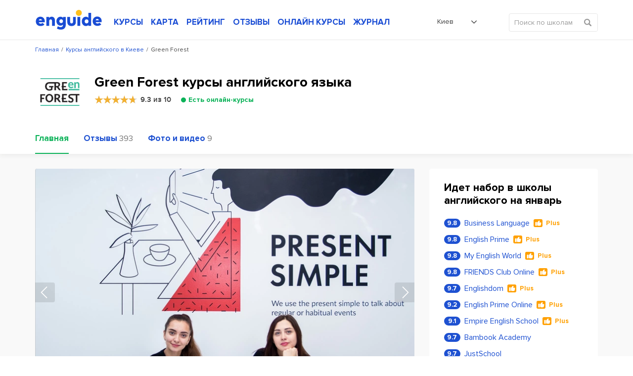

--- FILE ---
content_type: text/html; charset=UTF-8
request_url: https://enguide.ua/ru/kiev/courses/green-forest
body_size: 42434
content:
<!DOCTYPE html><html>
<!--[if IE 8 ]><html class="ie8"><![endif]-->
<!--[if IE 9 ]><html class="ie9"><![endif]-->
    <head><title>Green Forest (Грин Форест) Киев — курсы английского языка, рейтинг школы Green Forest в Киеве на Enguide</title><meta http-equiv="Content-Type" content="text/html; charset=utf-8" >
<meta name="description" content="Все о курсах английского языка Green Forest в Киеве (Грин Форест) на Enguide: отзывы, оценки, информация про наборы, цены, фото и рейтинг школы" ><link rel="canonical" href="https://enguide.ua/ru/kiev/courses/green-forest" /><meta name="referrer" content="always">
        <meta name="viewport" content="width=device-width, initial-scale=1.0, maximum-scale=1.0, user-scalable=no">
        <meta name="google-site-verification" content="XZH5sV3TsOtIZP3zWSNduHF8JzvecUve5Tgwcq8KMmo" />
        <script type="text/javascript">
          !function(){var e;return/Android|webOS|iPhone|iPad|iPod|BlackBerry|IEMobile|Opera Mini/i.test(navigator.userAgent)?(e=document.querySelector("html"),e.className="is-mobile-device"):void 0}();
          !function(){function e(){var e=document.createElement("style");e.rel="stylesheet",document.head.appendChild(e),e.textContent=localStorage.enguideFonts}try{if(localStorage.enguideFonts)e();else{var t=new XMLHttpRequest;t.open("GET","/s/public/css/fonts.css",!0),t.onload=function(){t.status>=200&&t.status<400&&(localStorage.enguideFonts=t.responseText,e())},t.send()}}catch(a){}}();
            var errorTracking = {};
            errorTracking.config = {"captureUncaught":"","payload":{"environment":"production"}};
        </script><link rel="alternate" hreflang="ru-UA" href="https://enguide.ua/ru/kiev/courses/green-forest" /><link rel="alternate" hreflang="ru" href="https://enguide.ua/ru/kiev/courses/green-forest" /><link rel="alternate" hreflang="uk-UA" href="https://enguide.ua/kiev/courses/green-forest" /><link rel="alternate" hreflang="uk" href="https://enguide.ua/kiev/courses/green-forest" /><link href="/s/_compress/css/1768289484.css" media="screen" rel="stylesheet" type="text/css" ><meta property="og:title" content="Курсы Green Forest английского языка в Киеве"/>
    <meta property="og:image" content="https://enguide.ua/s/public/upload/images/fb4e/aff8/c5e9/c3c2/0c11/a254/475a/857d.jpeg"/>
    <meta property="og:url" content="https://enguide.ua/ru/kiev/courses/green-forest"/>
    <meta property="og:description" content="GREEN FOREST - часть крупнейшей сети школ английского языка в Украине.


150 профессиональных преподавателей, прошедших подготовку в Green Forest Teaching Centre by Nadia Diachuk;

	Система «2 ПРЕПОДАВАТЕЛЯ», впервые введена в Green Forest;

	16000 студентов обучаются ежегодно в 14 филиалах в пяти городах;

	Собственная..."/></head>
    <body>
        <div style="position: absolute;top: 0;left: 0;width: 0;height: 0;z-index: -1;opacity: 0;"><svg xmlns="http://www.w3.org/2000/svg" xmlns:xlink="http://www.w3.org/1999/xlink"><symbol viewBox="0 0 451.847 451.847" id="arrow-down" xmlns="http://www.w3.org/2000/svg"><path d="M225.923 354.706c-8.098 0-16.195-3.092-22.369-9.263L9.27 151.157c-12.359-12.359-12.359-32.397 0-44.751 12.354-12.354 32.388-12.354 44.748 0l171.905 171.915 171.906-171.909c12.359-12.354 32.391-12.354 44.744 0 12.365 12.354 12.365 32.392 0 44.751L248.292 345.449c-6.177 6.172-14.274 9.257-22.369 9.257z"/></symbol><symbol viewBox="0 0 24 24" id="checked" xmlns="http://www.w3.org/2000/svg"><path fill-rule="evenodd" d="M21.652 3.211a.747.747 0 0 0-1.061 0L9.41 14.34a.744.744 0 0 1-1.062 0L3.449 9.351a.743.743 0 0 0-1.062 0L.222 11.297a.751.751 0 0 0 .001 1.07l4.94 5.184c.292.296.771.776 1.062 1.07l2.124 2.141a.751.751 0 0 0 1.062 0l14.366-14.34a.762.762 0 0 0 0-1.071l-2.125-2.14z" clip-rule="evenodd"/></symbol><symbol viewBox="0 0 20 20" id="checked-round" xmlns="http://www.w3.org/2000/svg"><path d="M10 0C4.478 0 0 4.478 0 10c0 5.523 4.478 10 10 10 5.523 0 10-4.477 10-10 0-5.522-4.477-10-10-10zm6.462 7.968L9.289 15.14a.374.374 0 0 1-.53 0l-1.06-1.07c-.146-.148-.386-.388-.53-.536l-2.467-2.593a.391.391 0 0 1-.111-.273.37.37 0 0 1 .11-.261l1.082-.975a.373.373 0 0 1 .53 0l2.446 2.496a.372.372 0 0 0 .531 0l5.583-5.567a.373.373 0 0 1 .53 0l1.06 1.07a.382.382 0 0 1-.001.537z"/></symbol><symbol viewBox="0 0 400 400" id="checked-stroke" xmlns="http://www.w3.org/2000/svg"><path d="M199.996 0C89.713 0 0 89.72 0 200s89.713 200 199.996 200S400 310.28 400 200 310.279 0 199.996 0zm0 373.77C104.18 373.77 26.23 295.816 26.23 200c0-95.817 77.949-173.769 173.766-173.769S373.767 104.184 373.767 200c.001 95.816-77.955 173.77-173.771 173.77z"/><path d="M272.406 134.526L169.275 237.652l-41.689-41.68c-5.123-5.117-13.422-5.12-18.545.003-5.125 5.125-5.125 13.425 0 18.548l50.963 50.955c2.561 2.558 5.916 3.838 9.271 3.838s6.719-1.28 9.279-3.842c.008-.011.014-.022.027-.035L290.95 153.071c5.125-5.12 5.125-13.426 0-18.546-5.122-5.123-13.427-5.123-18.544.001z"/></symbol><symbol viewBox="0 0 407.436 407.436" id="chevron-left" xmlns="http://www.w3.org/2000/svg"><path d="M315.869 21.178L294.621 0 91.566 203.718l203.055 203.718 21.248-21.178-181.945-182.54z"/></symbol><symbol viewBox="0 0 15 15" id="clock" xmlns="http://www.w3.org/2000/svg"><path fill-rule="evenodd" d="M12.115 7.5a.571.571 0 0 0-.568-.574H8.075V3.459a.577.577 0 1 0-1.154 0V7.5a.577.577 0 0 0 .578.577h4.049a.571.571 0 0 0 .567-.575m1.732 0A6.348 6.348 0 1 1 7.5 1.153a6.349 6.349 0 0 1 6.347 6.349m1.153 0a7.5 7.5 0 1 0-7.5 7.5 7.5 7.5 0 0 0 7.5-7.5"/></symbol><symbol viewBox="0 0 17 17" id="close" xmlns="http://www.w3.org/2000/svg"><path fill-rule="evenodd" d="M1.045.924a1.5 1.5 0 0 1 2.121.03l5.12 5.27L13.405.956a1.5 1.5 0 1 1 2.152 2.09l-5.18 5.333 5.27 5.425a1.5 1.5 0 0 1-2.152 2.09l-5.21-5.363-5.21 5.363a1.5 1.5 0 1 1-2.15-2.09l5.27-5.425-5.18-5.333a1.5 1.5 0 0 1 .03-2.12z" clip-rule="evenodd"/></symbol><symbol viewBox="0 0 35 46" id="courses-book" xmlns="http://www.w3.org/2000/svg"><path fill-rule="evenodd" d="M33.255 39.116v5.975a.778.778 0 0 1-.87.894c-.415.01-.83 0-1.245 0H4.457a4.133 4.133 0 0 1-4.149-2.794 5.187 5.187 0 0 1-.3-1.715q-.024-17.664-.01-35.329C-.002 2.423 2.355.017 6.03.01q7.893-.015 15.787 0h10.807c1.845 0 2.391.556 2.391 2.416v34.607a1.815 1.815 0 0 1-1.76 2.083zm-25.3-1.579h24.708c.951 0 .814.075.825-.849V2.312c0-.767-.007-.769-.759-.769H8.455c-.158 0-.315.014-.493.022v35.962zm-1.581-.014V1.6a4.2 4.2 0 0 0-4.859 4.351q-.014 16.035-.006 32.07c0 .128.013.256.026.487 1.469-1.27 3.184-.908 4.841-.985zm25.347 1.551h-.443q-13.382 0-26.764.008a5.449 5.449 0 0 0-.8.061A2.664 2.664 0 0 0 1.872 43a2.757 2.757 0 0 0 2.662 1.45q13.382-.015 26.764-.007c.14 0 .28-.017.425-.026v-5.34zM20.785 15.538h-7.729a6.158 6.158 0 0 1-.666-.016.755.755 0 0 1-.1-1.481 1.863 1.863 0 0 1 .484-.045h16.125a1.887 1.887 0 0 1 .353.021.753.753 0 0 1 .642.792.725.725 0 0 1-.712.72c-.636.022-1.273.01-1.91.011h-6.486zm0 3.969h-8a3.328 3.328 0 0 1-.4-.014.712.712 0 0 1-.67-.665.731.731 0 0 1 .546-.817 1.855 1.855 0 0 1 .483-.046H28.56c.178 0 .356-.007.533 0a.76.76 0 0 1 .782.8.726.726 0 0 1-.786.735c-1.318.013-2.636.007-3.954.008h-4.354zm-.667 2.465h7.286a3.034 3.034 0 0 1 .487.021.757.757 0 0 1 .132 1.449 1.555 1.555 0 0 1-.524.069H12.705a1.4 1.4 0 0 1-.521-.074.705.705 0 0 1-.463-.787.7.7 0 0 1 .623-.66 3.172 3.172 0 0 1 .488-.018h7.286zm-1.866 5.5h-5.418a2.444 2.444 0 0 1-.528-.038.757.757 0 0 1 .021-1.476 1.882 1.882 0 0 1 .4-.029q5.574 0 11.147.008a1.1 1.1 0 0 1 .724.23.879.879 0 0 1 .2.714 1.127 1.127 0 0 1-.515.541 1.065 1.065 0 0 1-.521.05q-2.754.002-5.507 0z"/></symbol><symbol viewBox="0 0 31 41.969" id="courses-business" xmlns="http://www.w3.org/2000/svg"><path fill-rule="evenodd" d="M19.3 23.819h1.99l-4.88 5.34-2.23-2.121-1.11-1.06-4.43 4.852v-8.565H7.11v12.438h16.76v-1.555H8.64v-.039l4.5-4.934 2.23 2.121 1.12 1.06 5.86-6.413v1.988h1.52v-4.664H19.3v1.554zM21.86.004H3.03A3.089 3.089 0 0 0-.02 3.125v35.738a3.081 3.081 0 0 0 3.04 3.121h24.94a3.075 3.075 0 0 0 3.04-3.1v-28zm0 2.332l7.16 8.552h-5.64a1.552 1.552 0 0 1-1.52-1.569V2.336zm7.62 36.548a1.532 1.532 0 0 1-1.52 1.545H3.03a1.549 1.549 0 0 1-1.53-1.548V3.107a1.543 1.543 0 0 1 1.52-1.548h17.32v7.765a3.068 3.068 0 0 0 3.04 3.118h6.1v26.442z"/></symbol><symbol viewBox="0 0 42 41.969" id="courses-children" xmlns="http://www.w3.org/2000/svg"><path fill-rule="evenodd" d="M21.008 41.981a20.994 20.994 0 1 1 20.994-20.994 21.019 21.019 0 0 1-20.994 20.994zm0-40.238a19.245 19.245 0 1 0 19.244 19.244A19.265 19.265 0 0 0 21.008 1.743zm0 34.99a14.013 14.013 0 0 1-14-14 .875.875 0 0 1 1.75 0 12.247 12.247 0 1 0 24.493 0 .875.875 0 0 1 1.749 0 14.013 14.013 0 0 1-13.992 14zm-4.374-18.37a.874.874 0 0 1-.874-.875 2.625 2.625 0 0 0-5.249 0 .875.875 0 1 1-1.749 0 4.374 4.374 0 1 1 8.747 0 .875.875 0 0 1-.878.875zm15.746 0a.875.875 0 0 1-.875-.875 2.624 2.624 0 1 0-5.248 0 .875.875 0 0 1-1.75 0 4.374 4.374 0 1 1 8.748 0 .875.875 0 0 1-.875.875z"/></symbol><symbol viewBox="0 0 40.031 37.969" id="courses-corporation" xmlns="http://www.w3.org/2000/svg"><path fill-rule="evenodd" d="M12.172 5.192H6.043a6.005 6.005 0 0 0-6.029 6.093q-.007 10.3 0 20.608a6.077 6.077 0 0 0 .11 1.2 5.915 5.915 0 0 0 6 4.89h27.87a6 6 0 0 0 6.013-6.107q.011-10.283 0-20.567a5.957 5.957 0 0 0-6.051-6.11h-5.869c-.1 0-.189-.006-.294-.013l-.147-.008-.418-.021V3.349A3.413 3.413 0 0 0 23.91.02Q22.072.006 20.237.008q-2.053 0-4.107.013a3.327 3.327 0 0 0-3.272 2.844 10.055 10.055 0 0 0-.083 1.248c-.006.216-.012.437-.024.664l-.022.423h-.561zM7.661 7.331v28.866l-.39.045a8.851 8.851 0 0 1-1.028.064 4.264 4.264 0 0 1-4-2.2 4.006 4.006 0 0 1-.566-2.081V11.212a4.292 4.292 0 0 1 4.275-4.327h1.704v.446zm24.716 28.518V6.918l.419-.02c.306-.014.609-.027.909-.027a4.486 4.486 0 0 1 2.765.758 4.243 4.243 0 0 1 1.874 3.586q.012 10.345 0 20.692a4.323 4.323 0 0 1-4.3 4.383h-1.666v-.446zM14.467 3.301a1.677 1.677 0 0 1 1.649-1.592Q18.088 1.7 20.06 1.7q1.921 0 3.842.008a1.7 1.7 0 0 1 1.658 1.567 2.78 2.78 0 0 1 .01.3v1.589H14.461v-.883c-.009-.323-.013-.65.006-.985zm15.747 3.614h.44V36.28H9.373V6.91h20.841z"/></symbol><symbol viewBox="0 0 38 44" id="courses-ietls" xmlns="http://www.w3.org/2000/svg"><path fill-rule="evenodd" d="M37.98.77a.759.759 0 0 0-.76-.758H23.05a.759.759 0 0 0-.76.758v42.462a.759.759 0 0 0 .76.758h14.17a.759.759 0 0 0 .76-.758V.77zm-1.52 1.011v40.693H23.8V1.528h12.66v.253zm-13.16 4.3v1.516h4.56V6.081H23.3zm0 6.066v1.515h4.56v-1.516H23.3zm0 6.066v1.516h4.56v-1.516H23.3zm0 6.066v1.516h4.56v-1.516H23.3zm0 6.066v1.517h4.56v-1.52H23.3zm0 6.065v1.517h4.56V36.41H23.3zM13.68 9.872a.79.79 0 0 0-.13-.421L7.47.351a.727.727 0 0 0-.63-.31.753.753 0 0 0-.63.31l-6.08 9.1a.781.781 0 0 0-.12.421v29.319a4.813 4.813 0 0 0 4.81 4.8h4.05a4.813 4.813 0 0 0 4.81-4.8V9.869zm-1.52.306v29.013a3.3 3.3 0 0 1-3.29 3.286H4.82a3.289 3.289 0 0 1-3.29-3.286V10.099l.04-.064 5.06-7.582.21-.316.21.316 5.07 7.582.04.064v.076zm.76 24.21H.77a.759.759 0 1 0 0 1.517h12.15a.76.76 0 1 0 0-1.52zM7.6 13.916a.76.76 0 0 0-1.52 0v21.231a.76.76 0 0 0 1.52 0V13.913zm-.76-3.791a.759.759 0 0 0-.76.758 2.275 2.275 0 1 1-4.55 0 .76.76 0 0 0-1.52 0 3.8 3.8 0 0 0 7.59 0 .759.759 0 0 0-.76-.761zm6.08 0a.759.759 0 0 0-.76.758 2.28 2.28 0 0 1-4.56 0 .76.76 0 0 0-1.52 0 3.8 3.8 0 0 0 7.6 0 .759.759 0 0 0-.76-.761z"/></symbol><symbol viewBox="0 0 41 41" id="courses-individual" xmlns="http://www.w3.org/2000/svg"><path fill-rule="evenodd" d="M20.532 25.623c-6.107 0-11.076-5.747-11.076-12.811S14.424 0 20.532 0s11.075 5.748 11.075 12.812-4.968 12.811-11.075 12.811zm0-23.915c-5.164 0-9.366 4.982-9.366 11.1s4.2 11.1 9.366 11.1 9.366-4.981 9.366-11.1-4.198-11.1-9.366-11.1zM40.994 41H0v-5.783a5.992 5.992 0 0 1 3.97-5.631l10.544-2.9v-3.548h1.709v4.85L4.484 31.216a4.268 4.268 0 0 0-2.775 4v4.074h37.576v-4.074a4.278 4.278 0 0 0-2.837-4.022l-11.677-3.21V23.17h1.709v3.512l10.483 2.884a6.007 6.007 0 0 1 4.032 5.649V41zM28.017 11.29h-.176a8.465 8.465 0 0 1-5.591-2.93 6.543 6.543 0 0 1-4.181 2.384c-3.082.529-6.606-.653-7.677-1.692l1.19-1.227a9.347 9.347 0 0 0 6.2 1.235 4.731 4.731 0 0 0 3.658-2.606l.715-1.427.792 1.386a6.855 6.855 0 0 0 4.958 3.17 1.793 1.793 0 0 0 1.676-.732L31 9.8a3.452 3.452 0 0 1-2.983 1.49z"/></symbol><symbol viewBox="0 0 43 43" id="courses-speed" xmlns="http://www.w3.org/2000/svg"><path fill-rule="evenodd" d="M21.5 0a21.5 21.5 0 1 0 21.511 21.5A21.527 21.527 0 0 0 21.5 0zm0 41.373a19.877 19.877 0 1 1 19.891-19.877A19.906 19.906 0 0 1 21.5 41.37zm0-23.385a3.508 3.508 0 1 0 3.51 3.508 3.513 3.513 0 0 0-3.51-3.511zm0 5.4a1.889 1.889 0 1 1 1.89-1.889 1.891 1.891 0 0 1-1.89 1.883zm10.819-13.51a.8.8 0 0 0-.572.238l-8.91 8.9a.81.81 0 0 0 1.146 1.145l8.909-8.9a.81.81 0 0 0-.57-1.389zM8 20.684H4.4a.81.81 0 1 0 0 1.619H8a.81.81 0 1 0 0-1.619zm1.03 5.162a.788.788 0 0 0-.31.063l-3.327 1.376a.809.809 0 0 0 .309 1.557.815.815 0 0 0 .31-.061l3.326-1.376a.81.81 0 0 0-.305-1.559zm28.578 1.439l-3.325-1.377a.8.8 0 0 0-.311-.063.811.811 0 0 0-.31 1.559l3.326 1.377a.8.8 0 0 0 .309.061.809.809 0 0 0 .314-1.557zm.992-6.6H35a.81.81 0 1 0 0 1.619h3.6a.81.81 0 1 0 0-1.619zm-1.611-6.478l-3.326 1.375a.811.811 0 1 0 .619 1.5l3.326-1.375a.8.8 0 0 0 .438-.438.809.809 0 0 0-1.054-1.062zm-8.634-9.249a.812.812 0 0 0-1.058.438l-1.378 3.323a.811.811 0 0 0 .438 1.058.8.8 0 0 0 .309.061.813.813 0 0 0 .75-.5l1.378-3.322a.812.812 0 0 0-.436-1.058zm-6.044-.553a.81.81 0 1 0-1.62 0V8a.81.81 0 0 0 1.62 0V4.4zm-6.605.99a.808.808 0 0 0-1.057-.438.812.812 0 0 0-.44 1.059l1.377 3.323a.806.806 0 0 0 .748.5.835.835 0 0 0 .31-.061.811.811 0 0 0 .439-1.058zM9.983 8.837a.81.81 0 1 0-1.146 1.145l2.544 2.544a.81.81 0 0 0 1.146-1.145zm-.645 6.745l-3.325-1.377a.807.807 0 0 0-1.059.437.813.813 0 0 0 .438 1.059l3.326 1.377a.809.809 0 0 0 1.058-.438.811.811 0 0 0-.435-1.058zM30.41 29.588a.81.81 0 0 0-.81-.809H13.4a.81.81 0 0 0-.81.809v5.4a.81.81 0 0 0 .81.809h16.2a.81.81 0 0 0 .81-.809v-5.4zm-1.62.9v3.687H14.21V30.4h14.58v.09z"/></symbol><symbol viewBox="0 0 34.031 39" id="courses-toefl" xmlns="http://www.w3.org/2000/svg"><path fill-rule="evenodd" d="M34.014 17.485v-4.758h-.023V3.272a3.252 3.252 0 0 0-3.308-3.283H3.393a3.245 3.245 0 0 0-3.383 3.4v32.268A3.222 3.222 0 0 0 3.331 39H30.66a3.232 3.232 0 0 0 3.328-3.337v-4.179m.026-20.747v-4.22h-.527v4.718h.527v-.5zm-2.181 26.356a2.564 2.564 0 0 1-1.3.4q-3.965.018-7.93.015H3.478a1.767 1.767 0 0 1-1.976-1.977V3.537a1.82 1.82 0 0 1 .786-1.731 2.5 2.5 0 0 1 1.2-.306q6.891-.014 13.782-.01h13.312A1.764 1.764 0 0 1 32.5 3.409v32.149a1.689 1.689 0 0 1-.664 1.53zM24.354 7.498H9.644a2.013 2.013 0 0 0-2.137 2.155v7.108a2.277 2.277 0 0 0 .578 1.65 2.247 2.247 0 0 0 1.638.583h14.635a2.012 2.012 0 0 0 2.137-2.156V9.652a2.011 2.011 0 0 0-2.138-2.159zm.618 2v7.973H9.031V9H24.98v.5zM25.631 30h-17.3a.764.764 0 0 0-.772.47.708.708 0 0 0 .064.674.837.837 0 0 0 .709.346H25.63a.774.774 0 0 0 .809-.469.713.713 0 0 0-.059-.674.881.881 0 0 0-.749-.347zm.038-5H8.366a.746.746 0 0 0-.8.46.685.685 0 0 0 .041.672.835.835 0 0 0 .722.361h17.299a.747.747 0 0 0 .8-.461.687.687 0 0 0-.041-.673.831.831 0 0 0-.72-.359z"/></symbol><symbol viewBox="0 0 511.334 511.334" id="credit-card" xmlns="http://www.w3.org/2000/svg"><path d="M0 224.667V357c0 38.108 30.892 69 69 69h373.334c38.108 0 69-30.892 69-69V224.667c0-6.627-5.373-12-12-12H12c-6.627 0-12 5.373-12 12zm127.667 84h-32c-11.598 0-21-9.402-21-21s9.402-21 21-21h32c11.598 0 21 9.402 21 21s-9.402 21-21 21zm383.667-150v-4.333c0-38.108-30.892-69-69-69H69c-38.108 0-69 30.892-69 69v4.333c0 6.627 5.373 12 12 12h487.334c6.627 0 12-5.373 12-12z"/></symbol><symbol viewBox="0 0 50 50" id="dropdown-arrow" xmlns="http://www.w3.org/2000/svg"><path d="M47.25 15l-2.086-2.086L25 33.078 4.836 12.914 2.75 15 25 37.25z"/></symbol><symbol viewBox="0 0 611.038 611.038" id="edit-button" xmlns="http://www.w3.org/2000/svg"><path d="M529.526 157.551l-76.338-76.323-236.423 236.714 77.189 75.444zM518.902 15.802l-39.12 39.129 76.338 76.323 39.12-39.13c21.042-21.081 21.08-55.242 0-76.323-21.076-21.075-55.262-21.061-76.338.001zM139.299 471.76l130.237-54.903-75.855-74.138z"/><path d="M533.825 224.092l-73.627 72.589v239.784H71.324V149.184h244.637l68.133-71.967H.002v533.821h533.823z"/></symbol><symbol preserveAspectRatio="xMidYMid" viewBox="0 0 12 12" id="event-date" xmlns="http://www.w3.org/2000/svg"><path d="M10.999 11.999H1a1 1 0 0 1-1-1V2.124a.999.999 0 0 1 1-.999h1.624v-.75a.375.375 0 0 1 .75 0v.75h2.25v-.75a.375.375 0 0 1 .75 0v.75h2.25v-.75a.374.374 0 1 1 .75 0v.75h1.625a1 1 0 0 1 1 .999v8.875a1 1 0 0 1-1 1zm.25-9.875a.25.25 0 0 0-.25-.249H9.374v.75a.375.375 0 0 1-.75 0v-.75h-2.25v.75a.375.375 0 0 1-.75 0v-.75h-2.25v.75a.375.375 0 0 1-.75 0v-.75H1a.25.25 0 0 0-.25.249v8.875c0 .138.112.25.25.25h9.999a.25.25 0 0 0 .25-.25V2.124zM7.874 8.249h1.5v1.125h-1.5V8.249zm0-1.875h1.5v1.125h-1.5V6.374zm0-1.875h1.5v1.125h-1.5V4.499zm-2.625 3.75h1.5v1.125h-1.5V8.249zm0-1.875h1.5v1.125h-1.5V6.374zm0-1.875h1.5v1.125h-1.5V4.499zm-2.625 3.75h1.5v1.125h-1.5V8.249zm0-1.875h1.5v1.125h-1.5V6.374zm0-1.875h1.5v1.125h-1.5V4.499z"/></symbol><symbol viewBox="0 0 13 17" id="event-location" xmlns="http://www.w3.org/2000/svg"><path fill-rule="evenodd" d="M9.51 1.63C8.78 1.21 7.811.946 6.52 1c-2.572.106-3.926 1.264-4.658 2.476-.75 1.24-.867 2.58-.862 3.013.073 2.356 1.486 4.747 2.95 6.594a24.659 24.659 0 0 0 2.548 2.746 25.775 25.775 0 0 0 2.604-2.813c1.486-1.877 2.89-4.263 2.898-6.518v-.006c.007-.463-.111-1.92-.865-3.214-.373-.639-.894-1.229-1.626-1.648zM6.5 16.5l-.323.381-.006-.004-.014-.012a7.988 7.988 0 0 1-.244-.217 25.667 25.667 0 0 1-2.747-2.944C1.669 11.815.082 9.208 0 6.515v-.008c-.008-.551.128-2.095 1.006-3.548C1.904 1.472 3.557.12 6.48 0c1.456-.06 2.615.239 3.528.762.91.523 1.549 1.253 1.992 2.013.874 1.5 1.01 3.154 1.001 3.73-.01 2.612-1.605 5.225-3.114 7.13a26.774 26.774 0 0 1-2.791 3.004 16.194 16.194 0 0 1-.25.223l-.014.013-.004.003v.001s-.002 0-.327-.379zm0 0l.326.379-.324.278-.325-.276.323-.381zM6.5 4a2.5 2.5 0 1 0 0 5 2.5 2.5 0 0 0 0-5zM3 6.5a3.5 3.5 0 1 1 7 0 3.5 3.5 0 0 1-7 0z" clip-rule="evenodd"/></symbol><symbol viewBox="0 0 12 12" id="event-note" xmlns="http://www.w3.org/2000/svg"><path fill-rule="evenodd" d="M0 5.998V1.109C0 .441.443 0 1.113 0h9.779c.662 0 1.105.441 1.105 1.099 0 2.363-.001 4.726.003 7.089a.413.413 0 0 1-.113.289 643.567 643.567 0 0 0-2.839 3.316.514.514 0 0 1-.438.207c-2.499-.007-4.998-.004-7.497-.005-.671 0-1.113-.44-1.113-1.108V5.998zm5.995-2.869c-1.77 0-3.541.002-5.311-.002-.123 0-.166.024-.165.158.004 2.542.003 5.083.003 7.625 0 .346.212.563.555.563 2.374.001 4.747 0 7.12.004.126 0 .152-.038.152-.156-.006-.809-.004-1.619-.003-2.428.001-.623.446-1.068 1.067-1.07.63-.001 1.26-.006 1.89.004.151.003.176-.045.176-.182a569.2 569.2 0 0 1 0-4.334c.001-.151-.042-.185-.188-.185-1.765.005-3.53.003-5.296.003zm.004-.521c1.765 0 3.531-.002 5.296.003.134 0 .189-.019.185-.173-.012-.451-.003-.902-.005-1.353-.001-.353-.214-.563-.572-.563h-9.81c-.367 0-.57.208-.571.58-.001.44.006.88-.003 1.32-.003.144.029.19.184.19 1.765-.007 3.53-.004 5.296-.004zm2.897 8.572l2.422-2.835H9.444c-.368 0-.576.208-.576.575v2.117c0 .041-.014.085.028.143z" clip-rule="evenodd"/></symbol><symbol viewBox="0 0 13 15" id="event-person" xmlns="http://www.w3.org/2000/svg"><path d="M6.515 15h-.008c-1.166-.017-2.218-.045-3.289-.217-.634-.103-1.367-.243-2.053-.614a3.296 3.296 0 0 1-.655-.474 1.59 1.59 0 0 1-.514-1.221l.002-.115c.002-.221.005-.471.067-.725.148-.61.564-1.01.942-1.337.509-.441 1.105-.811 1.933-1.201.369-.173.77-.343 1.262-.534.096-.037.158-.091.189-.166a.5.5 0 0 0-.014-.353l-.032-.034a6.264 6.264 0 0 1-1.559-3.448c-.114-.901 0-1.733.34-2.473C3.606 1.039 4.423.376 5.552.117 6.75-.158 7.833.044 8.77.717c.723.519 1.189 1.265 1.385 2.219.17.824.127 1.688-.128 2.569a6.37 6.37 0 0 1-1.374 2.504c-.067.088-.09.393-.036.491.01.013.049.041.073.05.632.232 1.364.512 2.053.893.56.309 1.202.706 1.713 1.303.395.459.578.963.546 1.497l-.006.144c-.006.167-.012.356-.062.555-.167.663-.668 1.004-1.085 1.227-.667.356-1.38.505-2.05.614-1.054.17-2.064.198-3.275.217h-.009zm.042-13.879c-.24 0-.49.03-.751.09-.781.179-1.322.618-1.655 1.343-.255.555-.335 1.166-.247 1.867a5.157 5.157 0 0 0 1.283 2.841.863.863 0 0 1 .201.275c.193.438.208.897.044 1.29a1.437 1.437 0 0 1-.821.782c-.467.18-.845.34-1.189.502-.731.344-1.247.663-1.675 1.033-.323.279-.523.492-.586.754-.032.13-.034.297-.036.474l-.002.124a.467.467 0 0 0 .152.374c.141.13.285.235.427.312.532.287 1.154.405 1.696.492.994.16 2 .187 3.117.203 1.161-.018 2.127-.044 3.103-.202.574-.093 1.177-.217 1.698-.495.329-.176.476-.319.524-.511.021-.083.025-.199.029-.321.003-.058.004-.115.008-.173.015-.243-.071-.459-.278-.7-.394-.459-.907-.776-1.403-1.05-.619-.343-1.303-.604-1.896-.822a1.34 1.34 0 0 1-.587-.433c-.373-.492-.325-1.438.099-1.91a5.18 5.18 0 0 0 1.132-2.067c.206-.714.242-1.378.107-2.031-.14-.679-.447-1.18-.94-1.534a2.596 2.596 0 0 0-1.554-.507zM4.355 7.986z"/></symbol><symbol viewBox="0 0 13 13" id="event-price" xmlns="http://www.w3.org/2000/svg"><path d="M12.996 5.223l.001.089c.001.384.003.819-.307 1.128l-6.285 6.286a.938.938 0 0 1-1.326 0L.275 7.921a.933.933 0 0 1 0-1.326L6.56.31C6.87 0 7.304.001 7.691.003l.086.001 4.114-.001c.61 0 1.106.496 1.106 1.106l-.001 4.114zM11.891.833H7.614c-.189 0-.41.006-.467.063L.861 7.182a.105.105 0 0 0-.031.076.1.1 0 0 0 .031.076l4.805 4.805a.108.108 0 0 0 .153 0l6.285-6.285c.065-.066.064-.328.063-.539V1.109a.277.277 0 0 0-.276-.276zM10.37 3.875a1.245 1.245 0 0 1 0-2.489 1.245 1.245 0 0 1 0 2.489zm0-1.66a.415.415 0 1 0 0 .83.415.415 0 0 0 0-.83z" class="awcls-1"/></symbol><symbol viewBox="0 0 16 11" id="event-school" xmlns="http://www.w3.org/2000/svg"><path d="M14.872 4.268l-1.296.295v4.046c0 1.269-1.473 2.391-5.334 2.391-3.86 0-5.333-1.122-5.333-2.391V4.563l-1.297-.295c-.057-.013-.103-.046-.157-.065v3.449a.465.465 0 0 1-.086.256c.336.425.57 1.27.57 1.657a.964.964 0 0 1-.969.957.964.964 0 0 1-.97-.957c0-.387.235-1.232.571-1.657a.457.457 0 0 1-.086-.256V3.348c0-.072.019-.139.048-.201-.019-.092-.048-.18-.048-.277 0-.673.463-1.248 1.128-1.399L7.915.036a1.495 1.495 0 0 1 .648-.001l6.309 1.436A1.433 1.433 0 0 1 16 2.87c0 .672-.464 1.247-1.128 1.398zM3.879 8.609c0 .528 1.454 1.434 4.363 1.434 2.91 0 4.364-.906 4.364-1.434V4.784l-4.037.919a1.476 1.476 0 0 1-.648.001l-4.042-.92v3.825zm10.776-6.206L8.352.968a.578.578 0 0 0-.219 0L1.83 2.403a.48.48 0 0 0-.375.467.48.48 0 0 0 .375.466l6.303 1.435a.577.577 0 0 0 .109.012.588.588 0 0 0 .11-.012l6.303-1.435a.48.48 0 0 0 .375-.466.482.482 0 0 0-.375-.467z"/></symbol><symbol viewBox="0 0 12 12" id="event-share" xmlns="http://www.w3.org/2000/svg"><path fill-rule="evenodd" clip-rule="evenodd" d="M4.647 7.497C3.632 8.856 1.74 8.837.703 7.74a2.575 2.575 0 0 1 .12-3.655c1.049-.984 2.815-.951 3.821.362.029-.013.062-.023.093-.039.709-.354 1.419-.71 2.129-1.063.08-.039.11-.072.084-.171A2.55 2.55 0 0 1 9.109-.01a2.57 2.57 0 0 1 1.194 4.968 2.551 2.551 0 0 1-2.836-.766l-.107-.129c-.034.013-.066.024-.097.04-.71.354-1.419.71-2.13 1.063-.08.039-.112.074-.083.171.126.421.123.846.001 1.267-.022.075-.021.119.06.159.735.364 1.468.732 2.202 1.099.011.005.025.007-.004-.032.157-.132.311-.267.471-.396.786-.63 1.662-.792 2.598-.417.928.371 1.469 1.081 1.598 2.076.177 1.372-.797 2.65-2.15 2.848-1.412.206-2.717-.742-2.938-2.133a2.39 2.39 0 0 1 .061-1.047c.019-.067.027-.111-.051-.15-.739-.366-1.477-.736-2.214-1.104-.012-.006-.025-.007-.037-.01zm3.067 1.892a1.716 1.716 0 0 0 1.698 1.725 1.717 1.717 0 0 0 1.731-1.705 1.714 1.714 0 1 0-3.429-.02zm0-6.855a1.715 1.715 0 1 0 3.429.006 1.715 1.715 0 0 0-3.429-.006zM.858 5.969a1.714 1.714 0 1 0 3.428.002A1.714 1.714 0 0 0 .858 5.97z"/></symbol><symbol viewBox="0 0 17 11" id="event-views" xmlns="http://www.w3.org/2000/svg"><path d="M16.976 5.821a2.396 2.396 0 0 1-.66 1.332c-.894.951-1.869 1.772-2.948 2.424-2.417 1.461-4.943 1.828-7.583.968-1.787-.582-3.341-1.652-4.743-3.038-.491-.485-.933-.996-1.043-1.772V5.2c.107-.615.374-1.123.792-1.52 1.017-.968 2.099-1.823 3.295-2.475C6.647-.19 9.261-.406 11.937.732c1.606.684 3.017 1.742 4.321 3.001.309.298.531.678.659 1.125.029.101.055.202.083.304v.611c-.008.016-.022.031-.024.048zm-1.292-1.08a1.88 1.88 0 0 0-.226-.252c-.771-.706-1.573-1.361-2.44-1.904-1.411-.882-2.904-1.421-4.587-1.426a7.485 7.485 0 0 0-2.292.393c-1.753.587-3.253 1.691-4.656 2.996-.06.056-.112.123-.162.191-.399.534-.382 1.071.07 1.544 1.373 1.438 2.937 2.498 4.717 3.121 1.504.526 3.012.557 4.53.079a10.764 10.764 0 0 0 3.455-1.85c.532-.42 1.037-.89 1.525-1.375.443-.44.449-1.01.066-1.517zM9.247 8.136c-1.356.493-2.807-.43-3.139-1.997-.316-1.494.561-3.021 1.904-3.309.16-.034.324-.05.487-.074 1.163.013 2.202.97 2.41 2.229.229 1.395-.468 2.717-1.662 3.151zM8.78 3.864a.836.836 0 0 0-.603.015c-.379.155-.671.437-.887.823-.349.622-.309 1.301.116 1.855.292.38.655.635 1.104.635.702 0 1.419-.869 1.419-1.687.001-.704-.506-1.423-1.149-1.641z"/></symbol><symbol viewBox="0 0 74 382" id="external-divider" xmlns="http://www.w3.org/2000/svg"><path fill-rule="evenodd" d="M3.738.727a1.5 1.5 0 0 1 1.933.875l65.155 172.826a43.5 43.5 0 0 1-.109 30.977L3.201 380.738a1.5 1.5 0 0 1-2.8-1.078l67.516-175.333a40.5 40.5 0 0 0 .102-28.841L2.864 2.66A1.5 1.5 0 0 1 3.738.727z" clip-rule="evenodd"/></symbol><symbol viewBox="0 0 87 18" id="five-stars" xmlns="http://www.w3.org/2000/svg"><path d="M77.572 0l2.02 6.219h6.539l-5.29 3.843 2.02 6.22-5.29-3.844-5.29 3.843 2.021-6.219-5.29-3.843h6.539L77.57 0zM60.428 0l2.021 6.219h6.539l-5.29 3.843 2.02 6.22-5.29-3.844-5.29 3.843 2.021-6.219-5.29-3.843h6.539L60.428 0zM43.287 0l2.02 6.219h6.54l-5.29 3.843 2.02 6.22-5.29-3.844-5.29 3.843 2.02-6.219-5.29-3.843h6.539L43.285 0zM26.143 0l2.02 6.219h6.54l-5.29 3.843 2.02 6.22-5.29-3.844-5.29 3.843 2.02-6.219-5.29-3.843h6.54L26.142 0zM9 0l2.02 6.219h6.54l-5.29 3.843 2.02 6.22L9 12.437 3.71 16.28l2.02-6.219L.44 6.22h6.54L9 0z"/></symbol><symbol viewBox="0 0 12 12" id="info" xmlns="http://www.w3.org/2000/svg"><path fill-rule="evenodd" d="M10.24 1.76A5.964 5.964 0 0 0 6.01 0 6 6 0 1 0 6 12a6 6 0 0 0 4.24-10.24zM6.01 11.1H6A5.1 5.1 0 1 1 5.99.9H6a5.1 5.1 0 0 1 .01 10.2zm.59-5.83a.648.648 0 0 0-.02-.2.585.585 0 0 0-.51-.46.6.6 0 0 0-.47.14.677.677 0 0 0-.2.51c-.01.38-.01.77 0 1.14v.5c0 .16 0 .32-.01.47 0 .39 0 .79.01 1.18a.623.623 0 0 0 .31.57.6.6 0 0 0 .28.08.681.681 0 0 0 .31-.08.632.632 0 0 0 .3-.58V5.27zM6 2.72h-.01a.721.721 0 0 0-.51.22A.728.728 0 0 0 6 4.18h.01a.734.734 0 0 0 .72-.74.732.732 0 0 0-.73-.72z"/></symbol><symbol viewBox="0 0 486.733 486.733" id="lock" xmlns="http://www.w3.org/2000/svg"><path d="M403.88 196.563h-9.484v-44.388c0-82.099-65.151-150.681-146.582-152.145-2.225-.04-6.671-.04-8.895 0C157.486 1.494 92.336 70.076 92.336 152.175v44.388h-9.485c-14.616 0-26.538 15.082-26.538 33.709v222.632c0 18.606 11.922 33.829 26.539 33.829H403.88c14.616 0 26.539-15.223 26.539-33.829V230.272c0-18.626-11.922-33.709-26.539-33.709zM273.442 341.362v67.271c0 7.703-6.449 14.222-14.158 14.222H227.45c-7.71 0-14.159-6.519-14.159-14.222v-67.271c-7.477-7.36-11.83-17.537-11.83-28.795 0-21.334 16.491-39.666 37.459-40.513 2.222-.09 6.673-.09 8.895 0 20.968.847 37.459 19.179 37.459 40.513-.002 11.258-4.355 21.435-11.832 28.795zm58.444-144.799H154.847v-44.388c0-48.905 39.744-89.342 88.519-89.342 48.775 0 88.521 40.437 88.521 89.342v44.388z"/></symbol><symbol viewBox="0 0 1792 1792" id="magazine-info-comments" xmlns="http://www.w3.org/2000/svg"><path d="M896 384q-204 0-381.5 69.5T232.5 641 128 896q0 112 71.5 213.5T401 1285l87 50-27 96q-24 91-70 172 152-63 275-171l43-38 57 6q69 8 130 8 204 0 381.5-69.5t282-187.5T1664 896t-104.5-255-282-187.5T896 384zm896 512q0 174-120 321.5t-326 233-450 85.5q-70 0-145-8-198 175-460 242-49 14-114 22h-5q-15 0-27-10.5t-16-27.5v-1q-3-4-.5-12t2-10 4.5-9.5l6-9 7-8.5 8-9q7-8 31-34.5t34.5-38 31-39.5 32.5-51 27-59 26-76q-157-89-247.5-220T0 896q0-174 120-321.5t326-233T896 256t450 85.5 326 233T1792 896z"/></symbol><symbol viewBox="0 0 230.17 230.17" id="mail" xmlns="http://www.w3.org/2000/svg"><path d="M230 49.585c0-.263.181-.519.169-.779l-70.24 67.68 70.156 65.518c.041-.468-.085-.94-.085-1.418V49.585zm-80.793 77.316l-28.674 27.588a7.48 7.48 0 0 1-5.2 2.096 7.478 7.478 0 0 1-5.113-2.013l-28.596-26.647-70.614 68.064c1.717.617 3.56 1.096 5.49 1.096h197.667c2.866 0 5.554-.873 7.891-2.175l-72.851-68.009z"/><path d="M115.251 138.757L222.447 35.496c-2.427-1.443-5.252-2.411-8.28-2.411H16.5c-3.943 0-7.556 1.531-10.37 3.866l109.121 101.806zM0 52.1v128.484c0 1.475.339 2.897.707 4.256l69.738-67.156L0 52.1z"/></symbol><symbol viewBox="0 0 512 512" id="official-badge" xmlns="http://www.w3.org/2000/svg"><path d="M459.669 82.906l-196-81.377a19.999 19.999 0 0 0-15.338 0l-196 81.377A20 20 0 0 0 40 101.377v98.925c0 136.213 82.329 258.74 208.442 310.215a20.004 20.004 0 0 0 15.116 0C389.669 459.043 472 336.516 472 200.302v-98.925a20 20 0 0 0-12.331-18.471zM432 200.302c0 115.795-68 222.392-176 269.974C150.886 423.965 80 319.235 80 200.302v-85.573l176-73.074 176 73.074zm-198.106 67.414l85.964-85.963c7.81-7.81 20.473-7.811 28.284 0s7.81 20.474-.001 28.284L248.036 310.142c-7.812 7.812-20.475 7.809-28.284 0l-55.894-55.894c-7.811-7.811-7.811-20.474 0-28.284s20.474-7.811 28.284 0z"/></symbol><symbol viewBox="0 0 512 512" id="prev-next-arrow" xmlns="http://www.w3.org/2000/svg"><path d="M256 0C114.837 0 0 114.837 0 256s114.837 256 256 256 256-114.837 256-256S397.163 0 256 0zm79.083 271.083L228.416 377.749A21.275 21.275 0 0 1 213.333 384a21.277 21.277 0 0 1-15.083-6.251c-8.341-8.341-8.341-21.824 0-30.165L289.835 256l-91.584-91.584c-8.341-8.341-8.341-21.824 0-30.165s21.824-8.341 30.165 0l106.667 106.667c8.341 8.341 8.341 21.823 0 30.165z"/></symbol><symbol viewBox="0 0 16 16" id="pro-badge" xmlns="http://www.w3.org/2000/svg"><path d="M0 6v8a1 1 0 0 0 1 1h3V5H1a1 1 0 0 0-1 1zm14.153 0H11.2a.491.491 0 0 1-.43-.247.492.492 0 0 1-.007-.496l1.041-1.875c.229-.411.252-.894.065-1.325a1.488 1.488 0 0 0-1.013-.858l-.734-.184a.499.499 0 0 0-.493.15l-3.987 4.43A2.499 2.499 0 0 0 5 7.267V12.5C5 13.878 6.122 15 7.5 15h4.974a2.506 2.506 0 0 0 2.411-1.84l1.068-4.898A1.849 1.849 0 0 0 14.153 6z"/></symbol><symbol fill="none" viewBox="0 0 100 100" id="professional-badge" xmlns="http://www.w3.org/2000/svg"><path fill="#194CD5" fill-rule="evenodd" d="M49.996.937C22.9.937.937 22.901.937 49.996c0 27.094 21.964 49.058 49.059 49.058 27.094 0 49.058-21.964 49.058-49.058C99.054 22.9 77.09.937 49.996.937zM-.063 49.996C-.063 22.349 22.35-.063 49.996-.063c27.646 0 50.058 22.412 50.058 50.059 0 27.646-22.412 50.058-50.058 50.058-27.647 0-50.059-22.412-50.059-50.058z" clip-rule="evenodd"/><path fill="#FFC01B" d="M43.659 41.755c0-.627-.513-1.14-1.14-1.14h-9.135c-.627 0-1.14.514-1.14 1.14 0 .627.513 1.14 1.14 1.14h9.135c.627 0 1.14-.513 1.14-1.14zm24.956-1.139H59.48c-.627 0-1.14.513-1.14 1.14 0 .626.513 1.139 1.14 1.139h9.135c.627 0 1.14-.513 1.14-1.14 0-.627-.504-1.14-1.14-1.14zM51 34.415c.627 0 1.14-.513 1.14-1.14V24.14c0-.627-.513-1.14-1.14-1.14-.627 0-1.14.513-1.14 1.14v9.135c0 .627.513 1.14 1.14 1.14zm5.992 2.488c.295 0 .58-.114.808-.333l6.467-6.467a1.14 1.14 0 1 0-1.615-1.614l-6.467 6.467a1.14 1.14 0 0 0 0 1.614c.228.219.523.333.807.333zM44.2 36.57a1.143 1.143 0 0 0 1.615 0 1.14 1.14 0 0 0 0-1.614l-6.467-6.467a1.14 1.14 0 1 0-1.614 1.614L44.2 36.57z"/><path fill="#194CD5" d="M64.693 48.944a4.73 4.73 0 0 0-3.067-1.149h-6.524v-4.606c0-2.203-.655-3.808-1.956-4.767-2.052-1.5-4.834-.655-4.957-.617a1.14 1.14 0 0 0-.798 1.083v5.555c0 1.69-.807 3.124-2.412 4.273a9.715 9.715 0 0 1-2.621 1.32l-.114.029a2.332 2.332 0 0 0-1.757-.789h-4.33a2.35 2.35 0 0 0-2.346 2.346v14.207a2.35 2.35 0 0 0 2.346 2.345h4.35c.569 0 1.1-.209 1.5-.55A4.783 4.783 0 0 0 45.349 69h13.608c1.368 0 2.574-.332 3.495-.95 1.178-.797 1.909-2.06 2.118-3.674l1.757-10.921c.275-1.69-.352-3.419-1.634-4.51zM40.573 65.83a.065.065 0 0 1-.067.066h-4.35a.065.065 0 0 1-.066-.066V51.622c0-.038.029-.066.067-.066h4.35c.037 0 .066.028.066.066v14.207zm23.503-12.726l-1.757 10.94c0 .01 0 .029-.01.048-.075.655-.322 2.64-3.352 2.64H45.35a2.525 2.525 0 0 1-2.47-2.118 3.084 3.084 0 0 0-.028-.133V52.268l.066-.02c.02 0 .029-.009.048-.009.066-.019 1.68-.474 3.285-1.624 2.232-1.586 3.419-3.722 3.419-6.172v-4.615c.627-.067 1.49-.038 2.127.427.684.503 1.026 1.49 1.026 2.925v5.745c0 .627.513 1.14 1.14 1.14h7.663c.57 0 1.13.218 1.586.598.683.589 1.006 1.52.864 2.44z"/></symbol><symbol viewBox="0 0 60 60" id="profile-comments" xmlns="http://www.w3.org/2000/svg"><path d="M0 28.5c0 14.888 13.458 27 30 27 4.263 0 8.379-.79 12.243-2.349 6.806 3.928 16.213 5.282 16.618 5.339a1 1 0 0 0 .846-1.697c-2.3-2.3-3.884-7.152-4.475-13.689C58.354 38.745 60 33.704 60 28.5c0-14.888-13.458-27-30-27S0 13.612 0 28.5zm40 0c0-2.206 1.794-4 4-4s4 1.794 4 4-1.794 4-4 4-4-1.794-4-4zm-14 0c0-2.206 1.794-4 4-4s4 1.794 4 4-1.794 4-4 4-4-1.794-4-4zm-14 0c0-2.206 1.794-4 4-4s4 1.794 4 4-1.794 4-4 4-4-1.794-4-4z"/></symbol><symbol viewBox="-21 -47 682.667 682" id="promo-comment" xmlns="http://www.w3.org/2000/svg"><path d="M552.012-1.332H87.988C39.473-1.332 0 38.141 0 86.656V370.63c0 48.422 39.3 87.824 87.676 87.988v128.871l185.183-128.86h279.153c48.515 0 87.988-39.472 87.988-88V86.657c0-48.515-39.473-87.988-87.988-87.988zM468.703 328.68H171.297v-37.5h297.406zm0-80H171.297v-37.5h297.406zm0-80H171.297v-37.5h297.406zm0 0"/></symbol><symbol viewBox="0 0 192 192" id="promo-flash" xmlns="http://www.w3.org/2000/svg"><path d="M155.109 74.028a4 4 0 0 0-3.48-2.028h-52.4l8.785-67.123a4.023 4.023 0 0 0-7.373-2.614L36.917 113.905A4 4 0 0 0 40.324 120h51.617l-6.962 67.224a4.024 4.024 0 0 0 7.411 2.461l62.671-111.63a4 4 0 0 0 .048-4.027z"/></symbol><symbol viewBox="0 0 16 16" id="promo-location" xmlns="http://www.w3.org/2000/svg"><path d="M8 0a6 6 0 0 0-6 6c0 3.854 4.321 8.663 5 9.398.281.305.516.602 1 .602s.719-.297 1-.602c.679-.735 5-5.544 5-9.398a6 6 0 0 0-6-6zm0 10a4 4 0 1 1 0-8 4 4 0 0 1 0 8zm0-6a2 2 0 1 0 .001 4.001A2 2 0 0 0 8 4z"/></symbol><symbol viewBox="0 0 15 14" id="rating-star" xmlns="http://www.w3.org/2000/svg"><path d="M14.976 5.469H9.358L7.634.497 5.91 5.469H.293l4.595 3.06-1.79 4.971 4.536-3.081L12.17 13.5l-1.793-4.972 4.599-3.06z"/></symbol><symbol viewBox="0 0 16 16" id="rating-stats" xmlns="http://www.w3.org/2000/svg"><path d="M15.918 5.962l-1.256-4.395A.943.943 0 0 0 13.498.92L9.102 2.176a.942.942 0 1 0 .518 1.811l1.695-.484-3.18 5.68-1.34-1.338a1.256 1.256 0 0 0-1.949.217L1.08 14.027a1.256 1.256 0 1 0 2.123 1.34l2.929-4.636 1.4 1.4a1.256 1.256 0 0 0 1.984-.274l4.058-7.245.534 1.868a.942.942 0 0 0 1.81-.518z"/></symbol><symbol viewBox="0 0 469.335 469.335" id="review-email" xmlns="http://www.w3.org/2000/svg"><path d="M464.761 1.918a10.642 10.642 0 0 0-11.385-.51l-448 256a10.652 10.652 0 0 0-5.323 10.313 10.652 10.652 0 0 0 7.24 9.063l133.784 44.591 51.57 140.961a10.67 10.67 0 0 0 10.01 7c.406 0 .823-.021 1.229-.073 2.882-.331 5.307-1.881 7.021-4.031l.104.083 75.891-95.328 104.391 34.797c1.104.375 2.24.552 3.375.552 1.917 0 3.823-.521 5.5-1.531a10.627 10.627 0 0 0 5.021-7.385l64-384a10.648 10.648 0 0 0-4.428-10.502zM36.678 264.095L391.616 61.266 146.532 300.714 36.678 264.095zm172.417 65.219a10.687 10.687 0 0 0-2.01 5.063l-9.635 78.979-35.729-97.656 208.615-203.813-161.241 217.427zm8.726 93.192l8.858-72.595 38.673 12.891-47.531 59.704zm168.378-41.901l-151.195-50.398L440.863 52.594l-54.664 328.011z"/></symbol><symbol viewBox="0 0 512 512" id="review-likes" xmlns="http://www.w3.org/2000/svg"><path d="M466.974 195.914H353.665c11.658-20.668 19.422-40.337 23.156-58.715 4.758-23.413 2.743-44.384-5.828-60.649-10.006-18.99-28.661-30.373-49.902-30.45h-.217c-14.506 0-25.341 5.298-32.201 15.746-5.341 8.134-7.481 18.045-9.958 29.521-5.945 27.532-14.046 65.031-71.331 104.547-9.416.001-31.128.002-44.971.001-6.191-17.458-22.864-30-42.418-30H14.999c-8.283.001-14.999 6.717-14.999 15V450.9c0 8.284 6.716 14.999 14.999 14.999h104.994c19.554 0 36.226-12.541 42.418-29.998h17.536c50.368 14.002 102.569 29.998 156.902 29.998h70.128c24.812 0 44.997-20.186 44.997-44.997a44.735 44.735 0 0 0-3.181-16.585c25.653-6.992 39.99-34.897 29.998-59.997 32.241-8.788 43.991-48.524 21.685-73.41 25.902-28.898 5.288-74.996-33.502-74.996zm-331.982 15.119h-.001l.001.018v209.851c0 8.27-6.729 14.998-14.999 14.998H29.998V195.914h89.995c8.271 0 14.999 6.729 14.999 14.999v.12zm256.986 74.877h74.996c8.271 0 14.999 6.729 14.999 14.999 0 8.271-6.729 14.998-14.999 14.998h-74.996c-8.284 0-14.999 6.716-14.999 14.999 0 8.284 6.716 14.999 14.999 14.999h44.997c8.271 0 14.999 6.729 14.999 14.999 0 8.271-6.729 14.999-14.999 14.999h-44.997c-8.284 0-14.999 6.716-14.999 14.999s6.716 14.999 14.999 14.999h14.999c8.271 0 14.999 6.729 14.999 14.999s-6.729 14.999-14.999 14.999h-70.128c-50.631 0-101.634-15.809-150.852-29.453-2.547-.705-2.27-.345-21.006-.345V225.714c22.968.001 47.078.199 47.078.199a14.983 14.983 0 0 0 8.239-2.519c70.776-47.184 81.388-96.331 87.728-125.695 4.67-21.628 5.456-21.622 12.944-21.6 10.25.037 18.587 5.165 23.474 14.437 4.704 8.929 16.431 43.388-30.193 111.943-6.76 9.938.376 23.435 12.402 23.435h140.311c8.271 0 14.999 6.729 14.999 14.999 0 8.271-6.729 14.999-14.999 14.999h-74.996c-8.284 0-14.999 6.716-14.999 14.999 0 8.284 6.715 14.999 14.999 14.999z"/><circle cx="89.995" cy="390.907" r="14.999"/></symbol><symbol viewBox="0 0 489.4 489.4" id="review-school" xmlns="http://www.w3.org/2000/svg"><path d="M347.7 263.75h-66.5c-18.2 0-33 14.8-33 33v51c0 18.2 14.8 33 33 33h66.5c18.2 0 33-14.8 33-33v-51c0-18.2-14.8-33-33-33zm9 84c0 5-4.1 9-9 9h-66.5c-5 0-9-4.1-9-9v-51c0-5 4.1-9 9-9h66.5c5 0 9 4.1 9 9v51z"/><path d="M489.4 171.05c0-2.1-.5-4.1-1.6-5.9l-72.8-128c-2.1-3.7-6.1-6.1-10.4-6.1H84.7c-4.3 0-8.3 2.3-10.4 6.1l-72.7 128c-1 1.8-1.6 3.8-1.6 5.9 0 28.7 17.3 53.3 42 64.2v211.1c0 6.6 5.4 12 12 12h381.3c6.6 0 12-5.4 12-12v-209.6c0-.5 0-.9-.1-1.3 24.8-10.9 42.2-35.6 42.2-64.4zM91.7 55.15h305.9l56.9 100.1H34.9l56.8-100.1zm256.6 124c-3.8 21.6-22.7 38-45.4 38s-41.6-16.4-45.4-38h90.8zm-116.3 0c-3.8 21.6-22.7 38-45.4 38s-41.6-16.4-45.5-38H232zm-207.2 0h90.9c-3.8 21.6-22.8 38-45.5 38-22.7.1-41.6-16.4-45.4-38zm176.8 255.2h-69v-129.5c0-9.4 7.6-17.1 17.1-17.1h34.9c9.4 0 17.1 7.6 17.1 17.1v129.5h-.1zm221.7 0H225.6v-129.5c0-22.6-18.4-41.1-41.1-41.1h-34.9c-22.6 0-41.1 18.4-41.1 41.1v129.6H66v-193.3c1.4.1 2.8.1 4.2.1 24.2 0 45.6-12.3 58.2-31 12.6 18.7 34 31 58.2 31s45.5-12.3 58.2-31c12.6 18.7 34 31 58.1 31 24.2 0 45.5-12.3 58.1-31 12.6 18.7 34 31 58.2 31 1.4 0 2.7-.1 4.1-.1v193.2zm-4.1-217.1c-22.7 0-41.6-16.4-45.4-38h90.9c-3.9 21.5-22.8 38-45.5 38z"/></symbol><symbol viewBox="0 0 21 17" id="school-info-student" xmlns="http://www.w3.org/2000/svg"><path fill-rule="evenodd" d="M13.124 1.5a4.077 4.077 0 0 0-4.083 4.071 4.077 4.077 0 0 0 4.083 4.071 4.077 4.077 0 0 0 4.083-4.071A4.077 4.077 0 0 0 13.124 1.5zM8.041 5.571A5.077 5.077 0 0 1 13.124.5a5.077 5.077 0 0 1 5.083 5.071 5.077 5.077 0 0 1-5.083 5.071 5.077 5.077 0 0 1-5.083-5.071z" clip-rule="evenodd"/><path fill-rule="evenodd" d="M2 7V5h1v2h3.25v1H3v3H2V8H0V7h2zm3.75 10c0-4.064 3.303-7.357 7.375-7.357S20.5 12.936 20.5 17v.5H5.75V17zm1.02-.5h12.71c-.255-3.276-3.002-5.857-6.355-5.857-3.353 0-6.1 2.58-6.356 5.857z" clip-rule="evenodd"/></symbol><symbol viewBox="0 0 22 21" id="school-info-views" xmlns="http://www.w3.org/2000/svg"><path fill-rule="evenodd" d="M11.668 0v2.733h-1V0h1zm-7.33 1.559L5.67 3.926l-.87.491L3.466 2.05l.87-.491zm14.667.664L17.67 4.591 16.8 4.1l1.333-2.367.87.49zM1.667 10.25a19.71 19.71 0 0 0 2.578 2.334c1.78 1.34 4.172 2.632 6.755 2.632s4.976-1.292 6.756-2.632a19.715 19.715 0 0 0 2.577-2.334 19.717 19.717 0 0 0-2.578-2.334c-1.78-1.34-4.172-2.633-6.755-2.633S6.024 6.575 4.244 7.916a19.714 19.714 0 0 0-2.577 2.334zm19.333 0c.386-.318.385-.319.385-.319l-.001-.001-.003-.004-.012-.014a17.53 17.53 0 0 0-.806-.869 20.706 20.706 0 0 0-2.206-1.926C16.508 5.724 13.901 4.283 11 4.283S5.492 5.724 3.643 7.117a20.714 20.714 0 0 0-2.206 1.926 17.552 17.552 0 0 0-.806.87l-.012.013-.003.004c-.001.001-.001.002.384.32l-.385-.32-.264.32.264.319L1 10.25c-.385.319-.386.318-.385.319l.001.001.003.004.012.014a6.142 6.142 0 0 0 .202.23c.139.156.343.376.604.638a20.712 20.712 0 0 0 2.206 1.926c1.849 1.393 4.456 2.834 7.357 2.834s5.508-1.441 7.357-2.834a20.715 20.715 0 0 0 2.81-2.563 11.097 11.097 0 0 0 .202-.231l.012-.014.003-.004c.001-.001.002-.002-.384-.32zm0 0l.385.32.264-.32-.264-.319-.385.319zm-9.999-2.233c-1.185 0-2.167.988-2.167 2.233s.982 2.233 2.167 2.233c1.185 0 2.167-.988 2.167-2.233s-.982-2.233-2.167-2.233zM7.834 10.25c0-1.774 1.406-3.233 3.167-3.233 1.76 0 3.167 1.46 3.167 3.233 0 1.774-1.406 3.233-3.167 3.233-1.76 0-3.167-1.46-3.167-3.233zm-4.839 8.527l1.334-2.368.87.491-1.332 2.367-.872-.49zm14.667.664l-1.333-2.367.87-.491 1.334 2.367-.87.491zM10.332 21v-2.733h1V21h-1z" clip-rule="evenodd"/></symbol><symbol viewBox="0 0 250.313 250.313" id="search" xmlns="http://www.w3.org/2000/svg"><path d="M244.186 214.604l-54.379-54.378c-.289-.289-.628-.491-.93-.76 10.7-16.231 16.945-35.66 16.945-56.554C205.822 46.075 159.747 0 102.911 0S0 46.075 0 102.911c0 56.835 46.074 102.911 102.91 102.911 20.895 0 40.323-6.245 56.554-16.945.269.301.47.64.759.929l54.38 54.38c8.169 8.168 21.413 8.168 29.583 0 8.168-8.169 8.168-21.413 0-29.582zm-141.275-44.458c-37.134 0-67.236-30.102-67.236-67.235 0-37.134 30.103-67.236 67.236-67.236 37.132 0 67.235 30.103 67.235 67.236s-30.103 67.235-67.235 67.235z" clip-rule="evenodd"/></symbol><symbol viewBox="0 0 489.711 489.711" id="show-more" xmlns="http://www.w3.org/2000/svg"><path d="M112.156 97.111c72.3-65.4 180.5-66.4 253.8-6.7l-58.1 2.2c-7.5.3-13.3 6.5-13 14 .3 7.3 6.3 13 13.5 13h.5l89.2-3.3c7.3-.3 13-6.2 13-13.5v-1.6l-3.3-88.2c-.3-7.5-6.6-13.3-14-13-7.5.3-13.3 6.5-13 14l2.1 55.3c-36.3-29.7-81-46.9-128.8-49.3-59.2-3-116.1 17.3-160 57.1-60.4 54.7-86 137.9-66.8 217.1 1.5 6.2 7 10.3 13.1 10.3 1.1 0 2.1-.1 3.2-.4 7.2-1.8 11.7-9.1 9.9-16.3-16.8-69.6 5.6-142.7 58.7-190.7zm350.3 98.4c-1.8-7.2-9.1-11.7-16.3-9.9-7.2 1.8-11.7 9.1-9.9 16.3 16.9 69.6-5.6 142.7-58.7 190.7-37.3 33.7-84.1 50.3-130.7 50.3-44.5 0-88.9-15.1-124.7-44.9l58.8-5.3c7.4-.7 12.9-7.2 12.2-14.7s-7.2-12.9-14.7-12.2l-88.9 8c-7.4.7-12.9 7.2-12.2 14.7l8 88.9c.6 7 6.5 12.3 13.4 12.3.4 0 .8 0 1.2-.1 7.4-.7 12.9-7.2 12.2-14.7l-4.8-54.1c36.3 29.4 80.8 46.5 128.3 48.9 3.8.2 7.6.3 11.3.3 55.1 0 107.5-20.2 148.7-57.4 60.4-54.7 86-137.8 66.8-217.1z"/></symbol><symbol viewBox="0 0 24 24" id="social-fb" xmlns="http://www.w3.org/2000/svg"><path d="M13 10h3v3h-3v7h-3v-7H7v-3h3V8.745c0-1.189.374-2.691 1.118-3.512C11.862 4.41 12.791 4 13.904 4H16v3h-2.1c-.498 0-.9.402-.9.899V10z"/></symbol><symbol viewBox="0 0 56.693 56.693" id="social-google-plus" xmlns="http://www.w3.org/2000/svg"><path d="M52.218 25.852h-7.512v-7.51c0-.573-.465-1.039-1.037-1.039H41.53a1.04 1.04 0 0 0-1.041 1.039v7.51h-7.512c-.572 0-1.039.467-1.039 1.041v2.139a1.04 1.04 0 0 0 1.039 1.039h7.512v7.514a1.04 1.04 0 0 0 1.041 1.039h2.139c.572 0 1.037-.465 1.037-1.039V30.07h7.512a1.04 1.04 0 0 0 1.039-1.039v-2.139a1.04 1.04 0 0 0-1.039-1.04z"/><path d="M26.974 32.438c-1.58-1.119-3.016-2.76-3.041-3.264 0-.918.082-1.357 2.141-2.961 2.662-2.084 4.128-4.824 4.128-7.719 0-2.625-.802-4.957-2.167-6.595h1.059c.219 0 .434-.068.609-.196l2.955-2.141c.367-.263.521-.732.381-1.161a1.042 1.042 0 0 0-.988-.72H18.835c-1.446 0-2.915.255-4.357.751-4.816 1.661-8.184 5.765-8.184 9.978 0 5.969 4.624 10.493 10.805 10.635a5.623 5.623 0 0 0-.182 1.396c0 .92.233 1.791.713 2.633h-.17c-5.892 0-11.21 2.891-13.229 7.193-.526 1.119-.794 2.25-.794 3.367a6.33 6.33 0 0 0 .826 3.113c1.269 2.27 3.994 4.031 7.677 4.961 1.901.48 3.944.725 6.065.725 1.906 0 3.723-.246 5.403-.732 5.238-1.521 8.625-5.377 8.625-9.828-.001-4.271-1.374-6.828-5.059-9.435zm-16.691 9.777c0-3.107 3.947-5.832 8.446-5.832h.121c.979.012 1.934.156 2.834.432.309.213.607.416.893.611 2.084 1.42 3.461 2.357 3.844 3.861.09.379.135.758.135 1.125 0 3.869-2.885 5.83-8.578 5.83-4.315 0-7.695-2.646-7.695-6.027zm4.094-29.357c.703-.803 1.624-1.227 2.658-1.227l.117.002c2.921.086 5.716 3.341 6.23 7.256.289 2.192-.199 4.253-1.301 5.509-.705.805-1.613 1.229-2.689 1.229h-.049c-2.861-.088-5.716-3.467-6.227-7.377-.287-2.186.173-4.151 1.261-5.392z"/></symbol><symbol viewBox="0 0 56.693 56.693" id="social-twitter" xmlns="http://www.w3.org/2000/svg"><path d="M52.837 15.065a20.11 20.11 0 0 1-5.805 1.591 10.125 10.125 0 0 0 4.444-5.592 20.232 20.232 0 0 1-6.418 2.454 10.093 10.093 0 0 0-7.377-3.192c-5.581 0-10.106 4.525-10.106 10.107 0 .791.089 1.562.262 2.303-8.4-.422-15.848-4.445-20.833-10.56a10.055 10.055 0 0 0-1.368 5.082c0 3.506 1.784 6.6 4.496 8.412a10.078 10.078 0 0 1-4.578-1.265l-.001.128c0 4.896 3.484 8.98 8.108 9.91a10.162 10.162 0 0 1-4.565.172c1.287 4.015 5.019 6.938 9.441 7.019a20.276 20.276 0 0 1-12.552 4.327c-.815 0-1.62-.048-2.411-.142a28.6 28.6 0 0 0 15.493 4.541c18.591 0 28.756-15.4 28.756-28.756 0-.438-.009-.875-.028-1.309a20.47 20.47 0 0 0 5.042-5.23z"/></symbol><symbol viewBox="0 0 30 30" id="social-vk" xmlns="http://www.w3.org/2000/svg"><path fill-rule="evenodd" d="M16 24c1 0 1-1.441 1-2 0-1 1-2 2-2s2.715 1.715 4 3c1 1 1 1 2 1h3s2-.076 2-2c0-.625-.685-1.685-3-4-2-2-3.026-.967 0-5 1.843-2.456 3.184-4.681 2.954-5.323C29.734 7.064 24.608 6.088 24 7c-2 3-2.367 3.735-3 5-1 2-1.099 3-2 3-.909 0-1-1.941-1-3 0-3.306.479-5.644-1-6h-3c-1.61 0-3 1-3 1s-1.241.968-1 1c.298.04 2-.414 2 1v2s.009 4-1 4c-1 0-3-4-5-7-.785-1.177-1-1-2-1-1.072 0-1.999.042-3 .042-1 0-1.128.637-1 .958 2 5 3.437 8.14 7.237 12.096C10.722 23.725 13.05 23.918 15 24c.5.021 0 0 1 0z" clip-rule="evenodd"/></symbol><symbol viewBox="0 0 19 16" id="stats-comments" xmlns="http://www.w3.org/2000/svg"><path fill="#fff" d="M10.667 2.167c4.135 0 7.5 2.833 7.5 6.315 0 1.114-.345 2.195-1 3.151a.864.864 0 0 0-.156.592c.17 1.364.55 2.377 1.082 2.876.076.07.096.18.047.27a.253.253 0 0 1-.258.127c-.095-.013-2.157-.29-3.815-1.077a.945.945 0 0 0-.698-.046 8.677 8.677 0 0 1-2.702.423c-4.136 0-7.5-2.833-7.5-6.316 0-3.482 3.364-6.315 7.5-6.315z"/><path fill-rule="evenodd" d="M17.882 15.498a8.015 8.015 0 0 1-.14-.02h-.001a15.633 15.633 0 0 1-1.093-.209c-.748-.168-1.72-.44-2.581-.848a.945.945 0 0 0-.698-.046 8.677 8.677 0 0 1-2.702.423c-4.136 0-7.5-2.833-7.5-6.316 0-3.482 3.364-6.315 7.5-6.315 4.135 0 7.5 2.833 7.5 6.315 0 1.114-.345 2.195-1 3.151a.864.864 0 0 0-.156.592c.096.768.258 1.425.476 1.941.022.053.045.104.069.153a2.913 2.913 0 0 0 .397.635l.004.004c.044.051.09.099.136.143.076.07.096.18.047.27a.253.253 0 0 1-.258.127zm-1.83-1.671a9.787 9.787 0 0 1-1.45-.536 2.195 2.195 0 0 0-1.621-.104 7.428 7.428 0 0 1-2.314.361c-3.655 0-6.25-2.466-6.25-5.066 0-2.6 2.595-5.065 6.25-5.065s6.25 2.466 6.25 5.065c0 .85-.261 1.686-.781 2.445-.26.38-.436.89-.366 1.452.062.495.153.985.281 1.448z" clip-rule="evenodd"/><path fill="#fff" d="M8.167.5C4.03.5.667 3.333.667 6.816c0 1.113.344 2.194 1 3.15a.871.871 0 0 1 .156.592c-.17 1.364-.55 2.377-1.083 2.876a.223.223 0 0 0-.047.27.252.252 0 0 0 .259.127c.094-.012 2.157-.29 3.815-1.077a.945.945 0 0 1 .698-.045 8.68 8.68 0 0 0 2.702.423c4.135 0 7.5-2.834 7.5-6.316 0-3.483-3.365-6.316-7.5-6.316z"/><path fill-rule="evenodd" d="M.952 13.831l.14-.02a15.702 15.702 0 0 0 1.094-.208c.747-.168 1.719-.44 2.58-.85a.945.945 0 0 1 .699-.044 8.68 8.68 0 0 0 2.702.423c4.135 0 7.5-2.834 7.5-6.316 0-3.483-3.365-6.316-7.5-6.316C4.03.5.667 3.333.667 6.816c0 1.113.344 2.194 1 3.15a.871.871 0 0 1 .156.592c-.096.768-.258 1.425-.477 1.941a4.17 4.17 0 0 1-.068.153 2.91 2.91 0 0 1-.398.635l-.003.004c-.045.052-.09.1-.137.143a.223.223 0 0 0-.047.27.252.252 0 0 0 .259.127zm1.83-1.67a9.814 9.814 0 0 0 1.449-.536 2.195 2.195 0 0 1 1.622-.105 7.428 7.428 0 0 0 2.314.362c3.655 0 6.25-2.467 6.25-5.066 0-2.6-2.595-5.066-6.25-5.066s-6.25 2.466-6.25 5.066c0 .849.26 1.685.78 2.444.261.38.436.89.366 1.453-.061.494-.152.984-.28 1.447z" clip-rule="evenodd"/><path d="M5.667 7.167a.833.833 0 1 1-1.667 0 .833.833 0 0 1 1.667 0zm3.333 0a.833.833 0 1 1-1.666 0 .833.833 0 0 1 1.666 0zm3.333 0a.833.833 0 1 1-1.666 0 .833.833 0 0 1 1.666 0z"/></symbol><symbol viewBox="0 0 20 18" id="stats-images" xmlns="http://www.w3.org/2000/svg"><path d="M1.766 14.209V9.512l-.837-2.1a1.343 1.343 0 0 1 .737-1.746l.1-.04v-.823c0-.388.153-.76.424-1.034a1.44 1.44 0 0 1 1.024-.428h4.171L13.722.764a1.316 1.316 0 0 1 1.445.305c.122.126.219.275.284.439l.809 2.03a1.47 1.47 0 0 1 .725 1.265v.553l2.085 5.231c.132.33.128.7-.01 1.027a1.338 1.338 0 0 1-.726.72l-1.35.548v1.327c0 .387-.152.76-.423 1.033a1.44 1.44 0 0 1-1.024.429h-5.41l-3.849 1.565a1.319 1.319 0 0 1-1.729-.744l-.327-.821H3.214a1.435 1.435 0 0 1-1.024-.429 1.462 1.462 0 0 1-.423-1.033zM7.4 15.67H5.32l.174.437a.312.312 0 0 0 .285.197c.04 0 .08-.008.119-.023L7.4 15.67zm9.585-7.56v3.662l.969-.394a.317.317 0 0 0 .172-.408l-1.141-2.86zm-6.873-4.77h4.971l-.577-1.45a.312.312 0 0 0-.285-.196.307.307 0 0 0-.119.023l-3.99 1.623zM2.785 14.209a.432.432 0 0 0 .429.433h12.323a.427.427 0 0 0 .303-.127.436.436 0 0 0 .126-.306V4.803a.436.436 0 0 0-.125-.306.427.427 0 0 0-.304-.127H3.214a.427.427 0 0 0-.303.127.436.436 0 0 0-.126.306v9.406z"/><path d="M5.138 6.08a.946.946 0 0 0 .115 1.187.925.925 0 0 0 1.517-.305.948.948 0 0 0-.201-1.024.927.927 0 0 0-1.014-.203.932.932 0 0 0-.417.346zm9.764 4.686l.33.504v2.63H4.044l2.58-2.977a.349.349 0 0 1 .525 0l.806.934a.378.378 0 0 0 .601-.039l2.194-3.351a.351.351 0 0 1 .305-.158.347.347 0 0 1 .292.18l1.687 3.062a.38.38 0 0 0 .299.195.373.373 0 0 0 .326-.144l.677-.862a.35.35 0 0 1 .289-.134.347.347 0 0 1 .277.159z"/></symbol><symbol viewBox="0 0 20 19" id="stats-rocket" xmlns="http://www.w3.org/2000/svg"><path d="M20 .818h-.668c-3.742 0-6.949 1.203-9.42 3.497a4.922 4.922 0 0 0-1.983-.446 4.365 4.365 0 0 0-4.365 3.185 1.314 1.314 0 0 0 .65 1.508c.177.096.373.152.575.163l1.893.089a13.83 13.83 0 0 0-1.025 3.118c-.2.98.757 2.026 1.047 2.316.29.29 1.069.958 1.782.958h.222a12.938 12.938 0 0 0 3.297-1.07l.089 1.894a1.358 1.358 0 0 0 .556 1.024c.229.16.501.245.78.245l.334-.044a4.365 4.365 0 0 0 3.185-4.366 4.922 4.922 0 0 0-.446-1.982C18.797 8.435 20 5.228 20 1.487v-.67zm-1.648 3.72a3.786 3.786 0 0 1-2.071-2.072 16.192 16.192 0 0 1 2.383-.311 16.201 16.201 0 0 1-.312 2.383zm-5.033 7.35l-.735.445a5.566 5.566 0 0 1-4.098-4.098c.133-.223.267-.468.423-.69a11.715 11.715 0 0 1 6.08-4.722 5.011 5.011 0 0 0 3.007 3.006 11.782 11.782 0 0 1-4.677 6.058zM7.884 5.205c.347.01.69.063 1.025.156-.406.454-.779.938-1.114 1.447l-.445.69-2.495-.088a3.007 3.007 0 0 1 3.03-2.205zm.602 8.663c-.112 0-.557-.222-.98-.735a1.938 1.938 0 0 1-.535-.957c.163-.777.394-1.537.69-2.272a6.97 6.97 0 0 0 3.252 3.252c-.783.318-1.596.556-2.427.712zm4.944 2.094l-.111-2.495.757-.49a13.07 13.07 0 0 0 1.38-1.069c.094.334.146.678.157 1.025a3.007 3.007 0 0 1-2.183 3.029z"/><path d="M16.547 6.965a2.673 2.673 0 1 0-.78 1.893 2.762 2.762 0 0 0 .78-1.893zm-1.737.936a1.269 1.269 0 0 1-.957.4 1.38 1.38 0 0 1-1.337-1.336 1.268 1.268 0 0 1 .401-.957 1.246 1.246 0 0 1 .936-.401 1.359 1.359 0 0 1 1.257 1.869 1.245 1.245 0 0 1-.3.425zM2.74 18.747a.602.602 0 0 0 .467-.2l2.405-2.406a.668.668 0 0 0-.935-.935L2.272 17.61a.647.647 0 0 0 0 .935.668.668 0 0 0 .467.2zm3.519-.691a.645.645 0 0 0 .467-.2l1.136-1.136a.67.67 0 1 0-.935-.935L5.79 16.92a.668.668 0 0 0 .468 1.135zm-2.651-3.029a.668.668 0 0 0 .49-.178l.935-.957a.668.668 0 0 0-.935-.936l-.958.936a.668.668 0 0 0 0 .957.645.645 0 0 0 .468.178zM1.893 8.754a.668.668 0 0 0-.668.668v.557H.67a.668.668 0 0 0-.669.668.646.646 0 0 0 .669.668h.556v.557a.645.645 0 0 0 .668.668.668.668 0 0 0 .669-.668v-.556h.556a.668.668 0 0 0 .669-.669.69.69 0 0 0-.669-.668h-.556v-.557a.69.69 0 0 0-.669-.668z"/></symbol><symbol fill="none" viewBox="0 0 100 100" id="top-badge" xmlns="http://www.w3.org/2000/svg"><path fill="#194CD5" fill-rule="evenodd" d="M49.996.937C22.9.937.937 22.901.937 49.996c0 27.094 21.964 49.058 49.059 49.058 27.094 0 49.058-21.964 49.058-49.058C99.054 22.9 77.09.937 49.996.937zM-.063 49.996C-.063 22.349 22.35-.063 49.996-.063c27.646 0 50.058 22.412 50.058 50.059 0 27.646-22.412 50.058-50.058 50.058-27.647 0-50.059-22.412-50.059-50.058z" clip-rule="evenodd"/><path fill="#194CD5" fill-rule="evenodd" d="M56.55 52.725l.765 1.068.943 1.317c.825 1.151 2.428 1.01 3.058-.258L74.221 28.89a2 2 0 0 0-1.79-2.89h-8.646l-.002.001h-6.961a2 2 0 0 0-1.794 1.116l-6.44 13.073a1.98 1.98 0 0 0-.065 1.617c.86 2.142 3.18 7.865 4.12 9.654.198.374.578.484.988.381l1.237-.31a.29.29 0 0 0 .19-.153.29.29 0 0 1 .497-.042 652.92 652.92 0 0 1 .983 1.371l.013.017zm3.127.931L72.43 28h-8.584l-.063.001h-6.961l-6.44 13.07c.766 1.906 2.56 6.324 3.6 8.572.973-.697 2.42-.555 3.197.526.575.8 1.185 1.653 1.762 2.46l.736 1.027z" clip-rule="evenodd"/><path fill="#194CD5" fill-rule="evenodd" d="M25.627 28l11.852 23.958c.002.005.003.007.012.013a.186.186 0 0 0 .075.028.207.207 0 0 0 .088-.004.064.064 0 0 0 .03-.017 223.26 223.26 0 0 1 3.827-3.7 3.936 3.936 0 0 1 3.574-.966c1.745.398 4.022.962 6.038 1.474a.126.126 0 0 0 .032-.009.51.51 0 0 0 .192-.152.493.493 0 0 0 .11-.234L41.25 28H25.627zm0-2H41.25a2 2 0 0 1 1.789 1.105l10.206 20.393c.81 1.619-.861 3.672-2.615 3.227a281.14 281.14 0 0 0-5.992-1.464 1.937 1.937 0 0 0-1.76.476 221.435 221.435 0 0 0-3.79 3.665c-1.008.995-2.774.713-3.403-.557L23.834 28.887A2 2 0 0 1 25.627 26z" clip-rule="evenodd"/><path fill="#FFC01B" d="M62.139 50.566a18.004 18.004 0 0 0-7.088-3.938l-1.214-.328a17.78 17.78 0 0 0-3.708-.393c-1.739-.033-3.445.23-5.15.721a18.103 18.103 0 0 0-7.056 3.938 18.096 18.096 0 0 0-5.94 13.387C31.984 73.896 40.09 82 50.032 82s18.047-8.104 18.047-18.047c0-5.086-2.166-9.975-5.94-13.387z"/><path fill="#fff" fill-rule="evenodd" d="M62.139 50.566a18.007 18.007 0 0 0-7.088-3.938l-1.214-.328a17.787 17.787 0 0 0-3.708-.393c-1.739-.033-3.445.23-5.15.721a18.11 18.11 0 0 0-7.056 3.938 18.096 18.096 0 0 0-5.94 13.387C31.984 73.896 40.09 82 50.032 82s18.047-8.104 18.047-18.047c0-5.086-2.166-9.975-5.94-13.387zm-16.883-2.977a17.11 17.11 0 0 0-6.662 3.718 17.096 17.096 0 0 0-5.61 12.646C32.984 73.343 40.64 81 50.03 81s17.047-7.656 17.047-17.047a17.1 17.1 0 0 0-5.61-12.646 17.007 17.007 0 0 0-6.685-3.716l-1.18-.318a16.77 16.77 0 0 0-3.474-.367h-.019c-1.623-.03-3.228.214-4.853.683z" clip-rule="evenodd"/><path fill="#fff" d="M56.176 73l-6.177-3.243L43.824 73l1.163-6.884L40 61.257l6.907-1.002L50 54l3.093 6.255L60 61.257l-4.987 4.859L56.176 73z"/></symbol><symbol fill="none" viewBox="0 0 100 100" id="trusted-badge" xmlns="http://www.w3.org/2000/svg"><path fill="#194CD5" fill-rule="evenodd" d="M49.996.937C22.9.937.937 22.901.937 49.996c0 27.094 21.964 49.058 49.059 49.058 27.094 0 49.058-21.964 49.058-49.058C99.054 22.9 77.09.937 49.996.937zM-.063 49.996C-.063 22.349 22.35-.063 49.996-.063c27.646 0 50.058 22.412 50.058 50.059 0 27.646-22.412 50.058-50.058 50.058-27.647 0-50.059-22.412-50.059-50.058z" clip-rule="evenodd"/><path fill="#FEBF1C" d="M50.005 68.328h-9.083a4.56 4.56 0 0 1-.875 0 1.031 1.031 0 0 1-.97-1.04.989.989 0 0 1 .988-1.085c.717 0 .874-.34.874-.97-.184-2.728 1.145-3.742 3.873-3.838h2.02c.227 0 .585-.376.585-.586a66.635 66.635 0 0 0 0-4.58 1.137 1.137 0 0 0-.42-.752 26.548 26.548 0 0 0-2.115-1.443 1.863 1.863 0 0 0-.874-.227 10.176 10.176 0 0 1-7.676-3.986 20.527 20.527 0 0 1-4.598-11.723 29.293 29.293 0 0 1-.131-2.483 1.136 1.136 0 0 1 1.276-1.303h3.567c.664 0 .918-.2.918-.874 0-1.503.27-1.748 1.748-1.748h22.45c1.101 0 1.11 0 1.092 1.145 0 1.504 0 1.495 1.434 1.495h3.025c1.005 0 1.293.42 1.285 1.303-.053 5.245-1.329 10.105-4.765 14.197a10.123 10.123 0 0 1-7.684 3.916 2.064 2.064 0 0 0-.874.28 8.478 8.478 0 0 1-1.023.699c-1.364.507-1.626 1.521-1.504 2.832.057 1.01.057 2.024 0 3.034 0 .568.228.77.787.778a21.225 21.225 0 0 1 3.165.157 2.756 2.756 0 0 1 2.57 3.051v.874c0 .481.149.717.664.717a1.075 1.075 0 0 1 1.163 1.102c0 .612-.516 1.075-1.259 1.075h-9.616l-.017-.017zm8.47-17.484l.15.174c.742-.468 1.46-.976 2.15-1.52a15.57 15.57 0 0 0 4.694-8.306 38.37 38.37 0 0 0 .612-3.89c.079-.56-.175-.804-.752-.778-.577.026-1.346 0-2.02 0-.672 0-.786.193-.873.778a36.542 36.542 0 0 1-2.763 11.085c-.35.804-.787 1.617-1.197 2.43v.027zm-16.845.166c-.464-.874-.875-1.548-1.163-2.247a35.218 35.218 0 0 1-2.876-11.015c-.123-1.25-.14-1.241-1.39-1.241h-1.137c-1.188 0-1.267.078-1.127 1.294a20.815 20.815 0 0 0 2.439 8.112 11.295 11.295 0 0 0 5.254 5.07v.027zm-26.646-8.882a.874.874 0 1 0 0-1.748.874.874 0 0 0 0 1.748zm0 8.742a.874.874 0 1 0 0-1.748.874.874 0 0 0 0 1.748zm0 8.742a.874.874 0 1 0 0-1.748.874.874 0 0 0 0 1.748zm10.787-17.484a.874.874 0 1 0 0-1.749.874.874 0 0 0 0 1.749zm0-8.348a.874.874 0 1 0 0-1.75.874.874 0 0 0 0 1.75zm0 17.09a.874.874 0 1 0 0-1.749.874.874 0 0 0 0 1.749zm0 8.742a.874.874 0 1 0 0-1.749.874.874 0 0 0 0 1.749zm0 8.296a.874.874 0 1 0 0-1.748.874.874 0 0 0 0 1.748zm33.021-53.352a.874.874 0 1 0 0-1.749.874.874 0 0 0 0 1.749zm-8.742 0a.874.874 0 1 0 0-1.749.874.874 0 0 0 0 1.749zm-8.743 0a.874.874 0 1 0 0-1.749.874.874 0 0 0 0 1.749zm17.485 10.787a.874.874 0 1 0 0-1.748.874.874 0 0 0 0 1.748zm8.347 0a.874.874 0 1 0 0-1.748.874.874 0 0 0 0 1.748zm-17.089 0a.874.874 0 1 0 0-1.748.874.874 0 0 0 0 1.748zm-8.743 0a.874.874 0 1 0 0-1.748.874.874 0 0 0 0 1.748zm-8.297 0a.874.874 0 1 0 0-1.748.874.874 0 0 0 0 1.748zm51.359 34.243a.874.874 0 1 0 0-1.749.874.874 0 0 0 0 1.749zm0-8.742a.874.874 0 1 0 0-1.749.874.874 0 0 0 0 1.749zm0-8.742a.874.874 0 1 0 0-1.749.874.874 0 0 0 0 1.749zM73.581 59.586a.874.874 0 1 0 0-1.749.874.874 0 0 0 0 1.749zm0 8.348a.874.874 0 1 0 0-1.748.874.874 0 0 0 0 1.748zm0-17.09a.874.874 0 1 0 0-1.749.874.874 0 0 0 0 1.749zm0-8.742a.874.874 0 1 0 0-1.749.874.874 0 0 0 0 1.749zm0-8.297a.874.874 0 1 0 0-1.748.874.874 0 0 0 0 1.748zM41.33 86.948a.874.874 0 1 0 0-1.748.874.874 0 0 0 0 1.748zm8.743 0a.874.874 0 1 0 0-1.748.874.874 0 0 0 0 1.748zm8.743 0a.874.874 0 1 0 0-1.748.874.874 0 0 0 0 1.748zM41.33 76.16a.874.874 0 1 0 0-1.748.874.874 0 0 0 0 1.749zm-8.346 0a.874.874 0 1 0 0-1.748.874.874 0 0 0 0 1.748zm17.089 0a.874.874 0 1 0 0-1.748.874.874 0 0 0 0 1.749zm8.743 0a.874.874 0 1 0 0-1.748.874.874 0 0 0 0 1.748zm8.297 0a.874.874 0 1 0 0-1.748.874.874 0 0 0 0 1.748z"/></symbol><symbol viewBox="0 0 415.744 415.744" id="user" xmlns="http://www.w3.org/2000/svg"><path d="M207.872 0c-53.76 0-97.28 43.52-97.28 97.28s43.52 97.28 97.28 97.28 97.28-43.52 97.28-97.28S261.632 0 207.872 0zm37.888 205.824h-75.776c-76.288 0-138.24 61.952-138.24 138.24v56.32c0 8.704 6.656 15.36 15.36 15.36H368.64c8.704 0 15.36-6.656 15.36-15.36v-56.32c0-76.288-61.952-138.24-138.24-138.24z"/></symbol><symbol viewBox="0 0 40 40" fill="none" id="views-stats" xmlns="http://www.w3.org/2000/svg"><g clip-path="url(#chclip0)"><ellipse cx="27.143" cy="27.442" fill="#FFC01B" rx="12.857" ry="12.558"/><path fill="#194CD5" fill-rule="evenodd" d="M8.016 21.226c-.286-.404-.518-.75-.69-1.016a32.499 32.499 0 0 1 3.592-4.561c2.5-2.632 5.707-4.975 9.054-4.975 3.348 0 6.554 2.343 9.055 4.975a32.506 32.506 0 0 1 3.592 4.561 32.496 32.496 0 0 1-3.592 4.561c-2.5 2.632-5.707 4.975-9.055 4.975-3.347 0-6.554-2.343-9.055-4.975a32.49 32.49 0 0 1-2.901-3.545zm27.01-1.589l-1.023.573c1.024.572 1.024.573 1.023.573l-.002.003-.004.008-.017.027a15.774 15.774 0 0 1-.284.457 34.807 34.807 0 0 1-3.96 5.058c-2.577 2.712-6.385 5.712-10.787 5.712-4.401 0-8.21-3-10.787-5.712a34.79 34.79 0 0 1-4.184-5.416 13.21 13.21 0 0 1-.06-.099l-.016-.027-.005-.008-.002-.003 1.017-.569-1.017.568a1.126 1.126 0 0 1 0-1.144l1.024.572-1.024-.573.002-.003.005-.008.016-.027a13.21 13.21 0 0 1 .285-.457 34.81 34.81 0 0 1 3.96-5.058c2.576-2.711 6.385-5.712 10.786-5.712 4.402 0 8.21 3 10.787 5.712a34.797 34.797 0 0 1 4.185 5.416l.06.099.016.027.004.008.002.003zm-1.023.573l1.024-.572c.208.354.208.79 0 1.144l-1.024-.572zm-16.358 0c0-1.253 1.041-2.269 2.327-2.269 1.285 0 2.327 1.016 2.327 2.27 0 1.252-1.042 2.268-2.327 2.268-1.286 0-2.327-1.016-2.327-2.269zm2.327-4.57c-2.59 0-4.688 2.045-4.688 4.57 0 2.524 2.098 4.57 4.688 4.57 2.589 0 4.688-2.046 4.688-4.57 0-2.525-2.1-4.57-4.688-4.57z" clip-rule="evenodd"/></g><defs><clipPath id="chclip0"><path fill="#fff" d="M0 0h40v40H0z"/></clipPath></defs></symbol><symbol fill="none" viewBox="0 0 100 100" id="years-badge" xmlns="http://www.w3.org/2000/svg"><path fill="#194CD5" fill-rule="evenodd" d="M49.996.937C22.9.937.937 22.901.937 49.996c0 27.094 21.964 49.058 49.059 49.058 27.094 0 49.058-21.964 49.058-49.058C99.054 22.9 77.09.937 49.996.937zM-.063 49.996C-.063 22.349 22.35-.063 49.996-.063c27.646 0 50.058 22.412 50.058 50.059 0 27.646-22.412 50.058-50.058 50.058-27.647 0-50.059-22.412-50.059-50.058z" clip-rule="evenodd"/><path fill="#194CD5" d="M30.055 59.218a1.033 1.033 0 0 0-1.46 0l-2.115 2.116a1.045 1.045 0 0 0 1.495 1.46l2.115-2.116a1.03 1.03 0 0 0-.035-1.46zm2.992 2.999a1.022 1.022 0 0 0-1.452 0l-7.054 7.055a1.03 1.03 0 0 0 1.45 1.46l7.056-7.064a1.004 1.004 0 0 0 0-1.451zm2.996 2.99a1.034 1.034 0 0 0-1.46 0l-3.496 3.497a1.03 1.03 0 0 0 1.45 1.46l3.498-3.497a1.031 1.031 0 0 0 .008-1.46zm19.443-25.422a6.356 6.356 0 1 0 0 8.987 6.304 6.304 0 0 0 0-8.987zm-1.46 7.527a4.293 4.293 0 1 1 0-6.067 4.267 4.267 0 0 1 0 6.067z"/><path fill="#194CD5" d="M66.438 29.566a1.04 1.04 0 0 0-.726-.735 21.311 21.311 0 0 0-12.422.498h-.14a21.192 21.192 0 0 0-7.868 4.966l-3.156 3.672a18.593 18.593 0 0 0-13.314 5.428 18.136 18.136 0 0 0-2.928 3.812 1.032 1.032 0 0 0 .629 1.512l5.735 1.46-1.198 3.147a4.127 4.127 0 0 0 .953 4.371l5.586 5.57a4.117 4.117 0 0 0 4.371.952l3.051-1.119 1.451 5.726a1.032 1.032 0 0 0 1.521.638 18.586 18.586 0 0 0 9.24-16.251l3.672-3.156a21.138 21.138 0 0 0 4.957-7.868l.053-.14c.183-.533.35-1.075.49-1.626.957-3.554.972-7.296.043-10.857zM28.33 47.154a16.14 16.14 0 0 1 1.862-2.229 16.505 16.505 0 0 1 10.019-4.712l-7.038 8.2-4.843-1.258zm4.651 6.863l.962-2.623 1.328 1.33-2.01 3.225a2.055 2.055 0 0 1-.28-1.932zm1.748 3.453l2.037-3.27 1.4 1.4-2.623 2.622-.813-.752zm2.256 2.256l2.623-2.623 1.407 1.407-3.243 2.02-.787-.804zm4.257 2.561a2.107 2.107 0 0 1-1.905-.28l3.217-2.01 1.328 1.328-2.64.962zm9.083 2.78a16.66 16.66 0 0 1-2.246 1.87l-1.198-4.869 8.191-6.993a16.505 16.505 0 0 1-4.738 9.992h-.009zm9.18-16.54L45.78 60.32 34.967 49.489l8.34-9.704 3.435-4.004a19.234 19.234 0 0 1 6.583-4.31l10.49 10.49a19.127 19.127 0 0 1-4.3 6.566h-.01zm4.982-8.742l-8.986-9.022c2.977-.75 6.09-.78 9.083-.087a19.232 19.232 0 0 1-.088 9.091l-.009.018z"/><path fill="#FABE33" d="M69.536 72.62a3.978 3.978 0 1 0 0-7.955 3.978 3.978 0 0 0 0 7.955z"/></symbol></svg></div>
        <div class="wrapper "><div class="header">
    <div class="fix">
        <div class="header-content js-box">
            <button class="header-menu-btn-holder" type="button" data-mobile-menu-button>
                <i class="header-menu-btn"></i>
            </button>
            <div class="header-box">
                <div class="header-logo-holder"><a class="header-logo-link" href="https://enguide.ua/ru/">
                    <svg class="header-logo" xmlns="https://www.w3.org/2000/svg" viewBox="0 0 583 175">
                        <g fill="none" fill-rule="nonzero">
                            <path fill="#194CD4" d="M79.9 101.6c0 2.6-.2 6.1-.5 7.7h-53c2.1 8.5 8.1 12.5 16.8 12.5 5.8 0 12.1-2.4 17.1-6.9l16.1 15c-8.1 8.1-20 12.8-34.5 12.8-24.6 0-41.3-16.4-41.3-40.8C.6 77.2 17 60.2 40.7 60.2c23.3.1 39.2 16.9 39.2 41.4zm-53.4-8.1H55c-2-7.8-6.9-12-14.1-12-7.8.1-12.5 4.3-14.4 12zM168.8 89.4v51.4h-25V98.3c0-9.3-4.6-14.4-12.4-14.4-6.9 0-12.7 4.7-12.7 14.8v42.1h-25V62.5h23.9v9.8c4.9-8.2 12.8-12 23.3-12 15.7 0 27.9 11 27.9 29.1zM240.7 70.6v-8.1h24.2v70.8c0 25.7-16.8 41-42.5 41-13.1 0-26.4-3.4-35.8-10l8.9-19.9c7.7 5.4 15.9 8 25.1 8 10.1 0 19.7-5.6 19.7-18v-4.9c-4.6 5.9-11.5 9.9-21.5 9.9-21 0-36.3-17.3-36.3-39.5s15.3-39.6 36.3-39.6c10.4 0 17.3 4.3 21.9 10.3zm-32.4 29.3c0 9.5 6.7 16.8 16.4 16.8 9.4 0 16-7.1 16-16.8 0-9.7-6.5-16.8-16-16.8-9.7.1-16.4 7.2-16.4 16.8zM354.3 107.3c0 24.5-16.9 35.6-37.7 35.6-20.9 0-37.8-11.1-37.8-35.7V62.5h25V105c0 10 5.3 14.5 12.8 14.5 7.4 0 12.8-4.5 12.8-14.5V62.5h24.9v44.8zM465 70V25.9h24.9v114.9h-24.1v-8.5c-4.7 6.1-11.9 10.5-22.5 10.5-20.9 0-36.4-18.2-36.4-41.3 0-23 15.5-41.2 36.5-41.2 9.9 0 16.9 4 21.6 9.7zm-32.4 31.6c0 10.2 6.7 18 16.7 18 9.8 0 16.8-7.6 16.8-18s-6.9-18-16.8-18c-10 0-16.7 7.8-16.7 18zM583 100.1c0 2.6-.2 6.1-.5 7.7h-53.1c2.1 8.5 8.1 12.5 16.8 12.5 5.8 0 12.1-2.4 17.1-6.9l16.1 15c-8.1 8.1-20 12.8-34.5 12.8-24.6 0-41.3-16.4-41.3-40.8 0-24.7 16.4-41.7 40.1-41.7 23.3.1 39.2 16.9 39.3 41.4zM529.5 92H558c-2-7.8-6.9-12-14.1-12-7.7 0-12.5 4.3-14.4 12zM393.1 140.8h-25V62.5h25z"/>
                            <path fill="#FFC01B" d="M406.9 26.4c0 14.8-11.5 26.2-26.3 26.2-14.9 0-26.3-11.4-26.3-26.2 0-14.9 11.4-26.4 26.3-26.4 14.8-.1 26.3 11.4 26.3 26.4z"/>
                        </g>
                    </svg>
                </a>
                </div>
                <div class="header-navigation-menu js-snap-menu"><ul class="menu"><li class="menu-list-element"><a  class="menu-item" href="https://enguide.ua/ru/kiev/courses"><span class="menu-item-text">Курсы</span></a></li><li class="menu-list-element"><a  class="menu-item" href="https://enguide.ua/ru/kiev/courses/map"><span class="menu-item-text">Карта</span></a></li><li class="menu-list-element"><a  class="menu-item" href="https://enguide.ua/ru/kiev/courses/rating"><span class="menu-item-text">Рейтинг</span></a></li><li class="menu-list-element"><a  class="menu-item" href="https://enguide.ua/ru/kiev/courses/comments"><span class="menu-item-text">Отзывы</span></a></li><li class="menu-list-element"><a  class="menu-item" href="https://enguide.ua/ru/online-courses"><span class="menu-item-text">Онлайн курсы</span></a></li><li class="menu-list-element"><a  class="menu-item" href="https://enguide.ua/ru/magazine"><span class="menu-item-text">Журнал</span></a></li></ul></div>
            </div>
            <div class="header-box"><div class="header-city" data-dropdown-holder>
    <span class="header-city-value">Киев</span>
    <svg class="header-city-icon">
        <use xlink:href="#arrow-down"></use>
    </svg><div class="header-city-dd">
            <ul class="header-city-dd-list"><li class="header-city-dd-item">
                            <a href="https://enguide.ua/ru/lviv" class="header-city-dd-text">
                                Львов                            </a>
                        </li><li class="header-city-dd-item">
                            <a href="https://enguide.ua/ru/dnepropetrovsk" class="header-city-dd-text">
                                Днепр                            </a>
                        </li><li class="header-city-dd-item">
                            <a href="https://enguide.ua/ru/odessa" class="header-city-dd-text">
                                Одесса                            </a>
                        </li><li class="header-city-dd-item">
                            <a href="https://enguide.ua/ru/kharkov" class="header-city-dd-text">
                                Харьков                            </a>
                        </li><li class="header-city-dd-item">
                            <a href="https://enguide.ua/ru/zaporozhye" class="header-city-dd-text">
                                Запорожье                            </a>
                        </li><li class="header-city-dd-item">
                            <a href="https://enguide.ua/ru/nikolaev" class="header-city-dd-text">
                                Николаев                            </a>
                        </li><li class="header-city-dd-item">
                            <a href="https://enguide.ua/ru/krivoy-rog" class="header-city-dd-text">
                                Кривой Рог                            </a>
                        </li><li class="header-city-dd-item">
                            <a href="https://enguide.ua/ru/vinnytsia" class="header-city-dd-text">
                                Винница                            </a>
                        </li><li class="header-city-dd-item">
                            <a href="https://enguide.ua/ru/zhytomyr" class="header-city-dd-text">
                                Житомир                            </a>
                        </li><li class="header-city-dd-item">
                            <a href="https://enguide.ua/ru/lutsk" class="header-city-dd-text">
                                Луцк                            </a>
                        </li><li class="header-city-dd-item">
                            <a href="https://enguide.ua/ru/ternopil" class="header-city-dd-text">
                                Тернополь                            </a>
                        </li><li class="header-city-dd-item">
                            <a href="https://enguide.ua/ru/ivano-frankivsk" class="header-city-dd-text">
                                Ивано-Франковськ                            </a>
                        </li><li class="header-city-dd-item">
                            <a href="https://enguide.ua/ru/kherson" class="header-city-dd-text">
                                Херсон                            </a>
                        </li><li class="header-city-dd-item">
                            <a href="https://enguide.ua/ru/rivne" class="header-city-dd-text">
                                Ровно                            </a>
                        </li><li class="header-city-dd-item">
                            <a href="https://enguide.ua/ru/chernivtsi" class="header-city-dd-text">
                                Черновцы                            </a>
                        </li><li class="header-city-dd-item">
                            <a href="https://enguide.ua/ru/chernihiv" class="header-city-dd-text">
                                Чернигов                            </a>
                        </li><li class="header-city-dd-item">
                            <a href="https://enguide.ua/ru/cherkasy" class="header-city-dd-text">
                                Черкаси                            </a>
                        </li><li class="header-city-dd-item">
                            <a href="https://enguide.ua/ru/poltava" class="header-city-dd-text">
                                Полтава                            </a>
                        </li><li class="header-city-dd-item">
                            <a href="https://enguide.ua/ru/uzhhorod" class="header-city-dd-text">
                                Ужгород                            </a>
                        </li></ul>
        </div></div>
<div class="header-phone"></div>
<form data-top-search-form class="header-search" action="https://enguide.ua/ru/kiev/school-search"
>
    <div class="header-search-btn" data-header-search-button>
        <svg class="header-search-btn-icon" xmlns="https://www.w3.org/2000/svg" viewBox="0 0 250.313 250.313">
            <path d="M244.186 214.604l-54.379-54.378c-.289-.289-.628-.491-.93-.76 10.7-16.231 16.945-35.66 16.945-56.554C205.822 46.075 159.747 0 102.911 0S0 46.075 0 102.911c0 56.835 46.074 102.911 102.91 102.911 20.895 0 40.323-6.245 56.554-16.945.269.301.47.64.759.929l54.38 54.38c8.169 8.168 21.413 8.168 29.583 0 8.168-8.169 8.168-21.413 0-29.582zm-141.275-44.458c-37.134 0-67.236-30.102-67.236-67.235 0-37.134 30.103-67.236 67.236-67.236 37.132 0 67.235 30.103 67.235 67.236s-30.103 67.235-67.235 67.235z" clip-rule="evenodd"/>
        </svg>
    </div>
    <div class="header-search-input-holder">
        <input data-city-school-search-input class="header-search-input" type="text" name="q" value=""
               placeholder="Поиск по школам" />
        <button data-city-school-search-button class="header-search-input-btn">
            <svg class="header-search-input-btn-icon" xmlns="https://www.w3.org/2000/svg" viewBox="0 0 250.313 250.313">
                <path d="M244.186 214.604l-54.379-54.378c-.289-.289-.628-.491-.93-.76 10.7-16.231 16.945-35.66 16.945-56.554C205.822 46.075 159.747 0 102.911 0S0 46.075 0 102.911c0 56.835 46.074 102.911 102.91 102.911 20.895 0 40.323-6.245 56.554-16.945.269.301.47.64.759.929l54.38 54.38c8.169 8.168 21.413 8.168 29.583 0 8.168-8.169 8.168-21.413 0-29.582zm-141.275-44.458c-37.134 0-67.236-30.102-67.236-67.235 0-37.134 30.103-67.236 67.236-67.236 37.132 0 67.235 30.103 67.235 67.236s-30.103 67.235-67.235 67.235z" clip-rule="evenodd"/>
            </svg>
        </button>
    </div>
</form></div><div class="mobile-menu">
    <div class="mobile-menu-content">
        <div class="mobile-menu-header">
            <button class="header-menu-btn-close-holder" type="button" data-mobile-menu-button>
                <i class="header-menu-btn-close"></i>
            </button>
            <div class="mobile-menu-logo-holder"><a class="mobile-menu-logo-link" href="https://enguide.ua/ru/">
                <svg class="mobile-menu-logo" xmlns="https://www.w3.org/2000/svg" viewBox="0 0 583 175">
                    <g fill="none" fill-rule="nonzero">
                        <path fill="#194CD4"
                              d="M79.9 101.6c0 2.6-.2 6.1-.5 7.7h-53c2.1 8.5 8.1 12.5 16.8 12.5 5.8 0 12.1-2.4 17.1-6.9l16.1 15c-8.1 8.1-20 12.8-34.5 12.8-24.6 0-41.3-16.4-41.3-40.8C.6 77.2 17 60.2 40.7 60.2c23.3.1 39.2 16.9 39.2 41.4zm-53.4-8.1H55c-2-7.8-6.9-12-14.1-12-7.8.1-12.5 4.3-14.4 12zM168.8 89.4v51.4h-25V98.3c0-9.3-4.6-14.4-12.4-14.4-6.9 0-12.7 4.7-12.7 14.8v42.1h-25V62.5h23.9v9.8c4.9-8.2 12.8-12 23.3-12 15.7 0 27.9 11 27.9 29.1zM240.7 70.6v-8.1h24.2v70.8c0 25.7-16.8 41-42.5 41-13.1 0-26.4-3.4-35.8-10l8.9-19.9c7.7 5.4 15.9 8 25.1 8 10.1 0 19.7-5.6 19.7-18v-4.9c-4.6 5.9-11.5 9.9-21.5 9.9-21 0-36.3-17.3-36.3-39.5s15.3-39.6 36.3-39.6c10.4 0 17.3 4.3 21.9 10.3zm-32.4 29.3c0 9.5 6.7 16.8 16.4 16.8 9.4 0 16-7.1 16-16.8 0-9.7-6.5-16.8-16-16.8-9.7.1-16.4 7.2-16.4 16.8zM354.3 107.3c0 24.5-16.9 35.6-37.7 35.6-20.9 0-37.8-11.1-37.8-35.7V62.5h25V105c0 10 5.3 14.5 12.8 14.5 7.4 0 12.8-4.5 12.8-14.5V62.5h24.9v44.8zM465 70V25.9h24.9v114.9h-24.1v-8.5c-4.7 6.1-11.9 10.5-22.5 10.5-20.9 0-36.4-18.2-36.4-41.3 0-23 15.5-41.2 36.5-41.2 9.9 0 16.9 4 21.6 9.7zm-32.4 31.6c0 10.2 6.7 18 16.7 18 9.8 0 16.8-7.6 16.8-18s-6.9-18-16.8-18c-10 0-16.7 7.8-16.7 18zM583 100.1c0 2.6-.2 6.1-.5 7.7h-53.1c2.1 8.5 8.1 12.5 16.8 12.5 5.8 0 12.1-2.4 17.1-6.9l16.1 15c-8.1 8.1-20 12.8-34.5 12.8-24.6 0-41.3-16.4-41.3-40.8 0-24.7 16.4-41.7 40.1-41.7 23.3.1 39.2 16.9 39.3 41.4zM529.5 92H558c-2-7.8-6.9-12-14.1-12-7.7 0-12.5 4.3-14.4 12zM393.1 140.8h-25V62.5h25z"/>
                        <path fill="#FFC01B"
                              d="M406.9 26.4c0 14.8-11.5 26.2-26.3 26.2-14.9 0-26.3-11.4-26.3-26.2 0-14.9 11.4-26.4 26.3-26.4 14.8-.1 26.3 11.4 26.3 26.4z"/>
                    </g>
                </svg>
            </div>
        </div>
        <ul class="mobile-menu-list"><li class="mobile-menu-item ">
                        <a class="mobile-menu-link"  href="https://enguide.ua/ru/">Главная</a>
                    </li><li class="mobile-menu-item ">
                        <a class="mobile-menu-link"  href="https://enguide.ua/ru/kiev/courses">Курсы</a>
                    </li><li class="mobile-menu-item ">
                        <a class="mobile-menu-link"  href="https://enguide.ua/ru/kiev/courses/map">Карта</a>
                    </li><li class="mobile-menu-item ">
                        <a class="mobile-menu-link"  href="https://enguide.ua/ru/kiev/courses/rating">Рейтинг</a>
                    </li><li class="mobile-menu-item ">
                        <a class="mobile-menu-link"  href="https://enguide.ua/ru/online-courses">Онлайн курсы</a>
                    </li><li class="mobile-menu-item ">
                        <a class="mobile-menu-link"  href="https://enguide.ua/ru/magazine">Журнал</a>
                    </li></ul>
        <div class="header-navigation-menu js-snap-menu"><ul class="menu"><li class="menu-list-element"><a  class="menu-item" href="https://enguide.ua/ru/kiev/courses"><span class="menu-item-text">Курсы</span></a></li><li class="menu-list-element"><a  class="menu-item" href="https://enguide.ua/ru/kiev/courses/map"><span class="menu-item-text">Карта</span></a></li><li class="menu-list-element"><a  class="menu-item" href="https://enguide.ua/ru/kiev/courses/rating"><span class="menu-item-text">Рейтинг</span></a></li><li class="menu-list-element"><a  class="menu-item" href="https://enguide.ua/ru/kiev/courses/comments"><span class="menu-item-text">Отзывы</span></a></li><li class="menu-list-element"><a  class="menu-item" href="https://enguide.ua/ru/online-courses"><span class="menu-item-text">Онлайн курсы</span></a></li><li class="menu-list-element"><a  class="menu-item" href="https://enguide.ua/ru/magazine"><span class="menu-item-text">Журнал</span></a></li></ul></div>
    </div>
</div></div>
    </div>
</div><div class="school-breadcrumbs">
    <div class="fix"><script type="application/ld+json">
    {
        "@context": "https://schema.org/",
        "@type": "BreadcrumbList",
        "itemListElement": [{
                        "@type": "ListItem",
                        "position": 1,
                        "item": {
                          "@id": "https://enguide.ua/ru/kiev/courses",
                          "name": "Курсы английского в Киеве"
                        }
                    },{
                        "@type": "ListItem",
                        "position": 2,
                        "item": {
                          "@id": "https://enguide.ua/ru/kiev/courses/green-forest",
                          "name": "Green Forest"
                        }
                    }]
    }
</script><div class="breadcrumbs"><div class="breadcrumbs-item-holder">/
            <a class="breadcrumbs-item-link link-to" href="https://enguide.ua/ru/"><span class="breadcrumbs-item" >Главная</span></a>
            </div><div class="breadcrumbs-item-holder">/
            <a class="breadcrumbs-item-link link-to" href="https://enguide.ua/ru/kiev/courses"><span class="breadcrumbs-item" >Курсы английского в Киеве</span></a>
            </div><span class="breadcrumbs-item" class="current">Green Forest</span></div></div>
</div>
<div class="school-head "
     style="">
    <div class="school-head-content">
        <div class="fix">
            <div class="school-head-box">
                <div class="school-head-box-content"><div class="school-head-logo">
    <img class="school-head-logo-img" itemprop="image" src="/image.php?width=300&height=168&crop&image=/s/public/upload/images/fb4e/aff8/c5e9/c3c2/0c11/a254/475a/857d.jpeg"
         alt="Green Forest - курсы английского языка" width="100" height="56">
</div>
<div class="school-head-data">
                        <h1 class="main-school-title">Green Forest курсы английского языка</h1><div class="main-school-tag-list">
                            <div class="main-school-rating"><div class="online-rating">
    <div class="online-rating-progress">
        <span class="online-rating-stars">
            <svg class="online-rating-ico">
              <use href="#five-stars"></use>
            </svg>
        </span>

        <span class="online-rating-stars mod-full" style="width: 93%;">
            <svg class="online-rating-ico">
              <use href="#five-stars"></use>
            </svg>
        </span>
    </div><span class="online-rating-text">9.3 из 10</span></div>
</div><div class="tag-item">
                                    <span class="school-status">Есть онлайн-курсы</span>
                                </div></div>
                    </div>
                </div>
                <div class="school-head-box-content-mobile">
                    <div class="main-school-tag-list"><div class="main-school-rating"><div class="online-rating">
    <div class="online-rating-progress">
        <span class="online-rating-stars">
            <svg class="online-rating-ico">
              <use href="#five-stars"></use>
            </svg>
        </span>

        <span class="online-rating-stars mod-full" style="width: 93%;">
            <svg class="online-rating-ico">
              <use href="#five-stars"></use>
            </svg>
        </span>
    </div><span class="online-rating-text">9.3 из 10</span></div>
</div><div class="tag-item">
                                <span class="school-status">Есть онлайн-курсы</span>
                            </div></div>
                </div>
            </div>
        </div>
    </div>
</div>
<div class="school-nav">
    <div class="fix"><div class="navigation-scroll">
    <ul class="school-nav-list scroll-list"><li class="school-nav-item-holder"><span class="school-nav-item current"><b class="school-nav-item-text">Главная</b></span></li><li class="school-nav-item-holder" id="commentCount"><a class="school-nav-item" href="https://enguide.ua/ru/kiev/courses/green-forest/comments"><b class="school-nav-item-text">Отзывы</b><span class="school-nav-item-value">393</span></a></li><li class="school-nav-item-holder"><a class="school-nav-item" href="https://enguide.ua/ru/kiev/courses/green-forest/albums"><b class="school-nav-item-text">Фото и видео</b><span class="school-nav-item-value">9</span></a></li></ul>
</div>
</div>
</div>
<div class="school-page-content">
    <div class="fix">
        <div class="school-page-content-container">
          <div class="school-show-list"><div class="school-rubric-item school-rubric-item--gallery ">
        <div class="school-gallery-holder">
            <div class="school-gallery js-school-gallery"><div class="school-gallery-item">
    <img class="school-gallery-media" src="/image.php?width=770&height=550&crop&image=/s/public/upload/images/8522/9828/8f72/bf8c/107f/8fb5/51a0/aee6.jpeg">
</div>
<div class="school-gallery-item">
    <img class="school-gallery-media" src="/image.php?width=770&height=550&crop&image=/s/public/upload/images/fee8/86ff/bcf6/39bb/0e4a/817f/1b83/9457.jpeg">
</div>
<div class="school-gallery-item">
    <img class="school-gallery-media" src="/image.php?width=770&height=550&crop&image=/s/public/upload/images/6039/5c29/e500/7cc7/0ebc/4832/6bfe/301e.jpeg">
</div>
<div class="school-gallery-item">
    <img class="school-gallery-media" src="/image.php?width=770&height=550&crop&image=/s/public/upload/images/57fe/41a0/63ea/d032/92d9/e5f2/152a/672f.jpeg">
</div>
<div class="school-gallery-item">
    <img class="school-gallery-media" src="/image.php?width=770&height=550&crop&image=/s/public/upload/images/70aa/0454/bbd9/552c/cdf4/9732/5108/88dc.jpeg">
</div>
<div class="school-gallery-item">
    <img class="school-gallery-media" src="/image.php?width=770&height=550&crop&image=/s/public/upload/images/86c6/e777/555e/423f/4102/7a5b/9847/6c3f.jpeg">
</div>
<div class="school-gallery-item">
    <img class="school-gallery-media" src="/image.php?width=770&height=550&crop&image=/s/public/upload/images/27ee/006a/fed3/7224/baaa/6fc2/9528/28e2.jpeg">
</div>
<div class="school-gallery-item">
    <img class="school-gallery-media" src="/image.php?width=770&height=550&crop&image=/s/public/upload/images/ead6/ec20/9e6e/6ff4/ac90/c437/6ecf/c6c5.jpeg">
</div>
</div>
            <div class="school-gallery-btn-holder">
                <a href="https://enguide.ua/ru/kiev/courses/green-forest/albums" class="school-gallery-btn">
                    Посмотреть все фотографии                </a>
            </div>
        </div>
    </div><div class="school-rubric-item mod-rating">
    <div class="school-rating">
        <div class="school-rating-box school-rating-box--icon">
            <div class="school-rating-title-holder">
                <div class="school-rating-icon">
                    <span class="school-rating-value">9.3</span>
                </div>
                <a class="school-rating-title school-rating-title--blue" href="https://enguide.ua/ru/kiev/courses/green-forest/comments">39 студентов</a>
                <span class="school-rating-title">поставили школе Green Forest хорошую оценку</span>
            </div>
            <div class="school-rating-description">
                Поставить оценку школе может только человек посетивший уроки            </div>
        </div>
        <div class="school-rating-box school-rating-box--info">
            <div class="school-rating-list"><div class="school-rating-item">
                        <div class="school-rating-data">
                            <span class="school-rating-text">Преподаватель</span>
                            <span class="school-rating-mark">9.4</span>
                        </div>
                        <div class="school-rating-bar">
                            <span class="school-rating-bar-value" style="width: 94.103%"></span>
                        </div>
                    </div><div class="school-rating-item">
                        <div class="school-rating-data">
                            <span class="school-rating-text">Методика обучения</span>
                            <span class="school-rating-mark">9.2</span>
                        </div>
                        <div class="school-rating-bar">
                            <span class="school-rating-bar-value" style="width: 91.538%"></span>
                        </div>
                    </div><div class="school-rating-item">
                        <div class="school-rating-data">
                            <span class="school-rating-text">Учебный класс (офис)</span>
                            <span class="school-rating-mark">9.6</span>
                        </div>
                        <div class="school-rating-bar">
                            <span class="school-rating-bar-value" style="width: 95.897%"></span>
                        </div>
                    </div><div class="school-rating-item">
                        <div class="school-rating-data">
                            <span class="school-rating-text">Сервис</span>
                            <span class="school-rating-mark">9.7</span>
                        </div>
                        <div class="school-rating-bar">
                            <span class="school-rating-bar-value" style="width: 97.179%"></span>
                        </div>
                    </div></div>
        </div>
    </div>
</div><div class="school-rubric-item new-programs" data-programs-main-holder><div class="loader">
    <div class="loader-list">
        <i class="loader-item"></i>
        <i class="loader-item"></i>
        <i class="loader-item"></i>
    </div>
</div><h2 class="school-rubric-header"><span>Программы обучения</span></h2>
    <div class="school-rubric-content"><div class="school-rubric-notification">Школа проводит уроки онлайн по всем курсам через сервис ZOOM. Записывайся на бесплатный пробный урок и подтягивай свой английский не выходя из дома!</div><div class="school-rubric-content-header"><div class="school-program-item-holder" data-offices-holder>
    <div class="school-program-select-holder" data-offices-drop-down>
        <span class="school-program-select-title">Выберите офис (всего 1 офис)</span>
        <div class="school-program-select">
            <span class="school-program-select-input"><span class="school-program-select-text" data-toggler>
                        вулиця Льва Толстого, 9А                    </span></span>
            <svg class="school-program-select-ico">
              <use xlink:href="#arrow-down"></use>
            </svg>
            <ul class="select-list-holder" data-offices-list-elements><li class="select-item" data-element-office>
                        <label class="select-item-field">
                            <span class="select-item-text-holder" data-office="3734"><span class="select-item-title">м. Площадь Украинских Героев</span><span class="select-item-description">вулиця Льва Толстого, 9А</span></span>
                        </label>
                    </li></ul>
        </div>
    </div>
</div>
<div class="school-program-item-holder" data-education-types-holder>
                <div class="school-program-select-holder">
                </div>
            </div>
        </div>
        <div class="school-program-item-holder mod-big" data-template-holder></div>
    </div>
    <span class="school-rubric-sign">
        <svg class="school-rubric-sign-ico">
            <use xlink:href="#show-more"></use>
        </svg>Информация о наборах от школы Green Forest обновление от 13.09.2023</span>
</div><script type="text/template" id="education-type-drop-down-template">
    <label class="select-item-field" data-educationType>
        <span class="select-item-text-holder">
            <span class="select-item-description"><%=name%></span>
        </span>
    </label>
</script><script type="text/template" id="education-types-drop-down-template">
    <span class="school-program-select-title">
        Выберите тип обучения (<%=educationTypesCount%>)
    </span>
    <div class="school-program-select">
        <svg class="school-program-select-ico">
            <use xlink:href="#arrow-down"></use>
        </svg>
        <span class="school-program-select-input">
            <span class="school-program-select-text" data-toggler><%=name%></span>
        </span>
        <ul class="select-list-holder"></ul>
    </div>
</script>
<script type="text/template" id="general-template">
    <div class="school-program-item-header">
        <span class="program-item-header-info">
            <span class="program-item-header-title"><%=timeName%></span>
        </span><span class="program-item-header-price-holder">
                <span class="program-item-header-price">
                    <span class="program-item-header-value"><%=monthCost%></span>
                    <span class="program-item-header-text">грн/мес</span>
                </span>
                <span class="program-item-info-price">
                    <span class="program-info-value"><%=courseCost%></span>
                    <span class="program-info-description-text">грн/курс</span>
                </span>
            </span></div>
    <div class="school-program-item-content">
        <ul class="program-content-data">
            <li class="content-data-row-box">
                <span class="content-data-row">
                    <span class="content-data-row-title">
                        <span class="content-data-row-title-value">Начало</span>
                    </span>
                </span>
                <span class="content-data-row">
                    <span class="content-data-row-description mod-ico"><%
                        var startTimesArray = [];
                        _.each(startTimes, function(startTime) {
                            startTimesArray.push(startTime);
                        });
                        var startTimesString = startTimesArray.join(', ');%>
                        <%=startTimesString%>
                        <i class="program-info">
                            <svg class="program-info-ico">
                                <use xlink:href="#info"></use>
                            </svg>
                            <span class="program-tooltip-holder">
                                <span class="program-tooltip-description">
                                    Варианты начала занятий для этих групп                                </span>
                            </span>
                        </i>
                    </span>
                </span>
            </li>
            <li class="content-data-row-box">
                <span class="content-data-row">
                    <span class="content-data-row-title">
                        <span class="content-data-row-title-value">График</span>
                    </span>
                </span>
                <span class="content-data-row">
                    <span class="content-data-row-description mod-ico">
                        <%=lessonWeekCount%> в неделю                        <i class="program-info">
                            <svg class="program-info-ico">
                                <use xlink:href="#info"></use>
                            </svg>
                            <span class="program-tooltip-holder">
                                <span class="program-tooltip-description">
                                    Точный график зависит от уровня английского языка                                </span>
                            </span>
                        </i>
                    </span>
                </span>
            </li>
            <% if (Object.keys(englishLevels).length) {
                %><li class="content-data-row-box">
                    <span class="content-data-row">
                        <span class="content-data-row-title">
                            <span class="content-data-row-title-value">Уровни</span>
                        </span>
                    </span>
                    <span class="content-data-row">
                        <span class="content-data-row-description"><%
                            var namesArray = [];
                            _.each(englishLevels, function(name) {
                                namesArray.push(name);
                            });
                            var names = namesArray.join(', ');%>
                            <%=names%>
                        </span>
                    </span>
                </li><%
            }
            %><li class="content-data-row-box">
                <span class="content-data-row">
                    <span class="content-data-row-title">
                        <span class="content-data-row-title-value">Курс</span>
                    </span>
                </span>
                <span class="content-data-row">
                    <span class="content-data-row-description"><%=courseDuration%></span>
                </span>
            </li>
            <li class="content-data-row-box">
                <span class="content-data-row">
                    <span class="content-data-row-title">
                        <span class="content-data-row-title-value">Занятие</span>
                    </span>
                </span>
                <span class="content-data-row">
                    <span class="content-data-row-description"><%=lessonDuration%></span>
                </span>
            </li>
            <li class="content-data-row-box">
                <span class="content-data-row">
                    <span class="content-data-row-title">
                        <span class="content-data-row-title-value">Группа</span>
                    </span>
                </span>
                <span class="content-data-row">
                    <span class="content-data-row-description"><%=studentsCount%></span>
                </span>
            </li>
            <li class="content-data-row-box">
                <span class="content-data-row">
                    <span class="content-data-row-title">
                        <span class="content-data-row-title-value">Носитель</span>
                    </span>
                </span>
                <span class="content-data-row">
                    <span class="content-data-row-description"><%=nativeSpeaker%></span>
                </span>
            </li><%
            if (childAgeFrom) {
                %><li class="content-data-row-box">
                    <span class="content-data-row">
                        <span class="content-data-row-title">
                            <span class="content-data-row-title-value">Возраст</span>
                        </span>
                    </span>
                    <span class="content-data-row">
                        <span class="content-data-row-description">
                            от <%=childAgeFrom%> до <%=childAgeTo%>
                        </span>
                    </span>
                </li><%
            }
            if (hasIndividualLessons) {
                %><li class="content-data-row-box">
                    <span class="content-data-row-title-value">
                        Возможность индивидуальной подготовки                    </span>
                </li><%
            }
        %></ul>
        <div class="program-content-button-holder" data-open-sets-button><%
            if (dateOfStart) {
                %><div class="program-content-button-tag">
                    Старт обучения <%=dateOfStart%>
                </div><%
            }
            if (promotionText) {
                %><div class="program-content-button-tag program-content-button-tag--stock"><%=promotionText%></div><%
            }
            if (enabledSales) {
                if (1 == 1) {
                    %><span class="program-content-button-description">
                        <span class="program-content-button-description-value">
                            <svg class="program-content-button-description-ico">
                                <use href="#checked"></use>
                            </svg>
                            Экономия <%=monthCost/4%> грн!
                        </span>
                    </span><%
                } else if (1 == 5) {
                    %><span class="program-content-button-description">
                        <span class="program-content-button-description-value">
                            <svg class="program-content-button-description-ico">
                                <use href="#checked"></use>
                            </svg>
                            150 грн/3 занятия                        </span>
                    </span><%
                }
            }
            if (allowedFreeLessons) {
                %><button class="btn program-content-button"><span class="program-content-button-text">Записаться на бесплатный<%
                            if (freeLesson == 1) {
                                %> урок<%
                            } else {
                                %> тест<%
                            }
                        %></span></button><%
            }
        %></div>
    </div>
</script>
<script type="text/template" id="individual-template">
    <div class="school-program-item-header mod-margin">
        <span class="program-item-header-info">
            <span class="program-item-header-title"><%=educationType.get('name')%></span>
        </span>
    </div>
    <div class="school-program-item-content mod-online"><%
        if (benefits) {
            %><div class="program-content-data">
                <ul class="program-content-list"><%
                    _.each(benefits, function(benefit) {
                        %><li class="program-content-item">
                        <svg class="program-content-item-ico"><use href="#checked"></use></svg><%=benefit%>
                        </li><%
                    });
                %></ul>
            </div><%
        }
        %><div class="program-content-data"><%
            if (!monthCost && !courseCost) {
                %><div class="content-data-column">
                    <span class="content-data-column-title">Время</span><%
                    var firstElement = true;
                    _.each(individualProgramsTypes, function(object, value) {
                        var minutes = object.durationName.match(/\d+/)[0];
                        %><label class="radio-data">
                            <input type="radio" name="minutes" class="radio-input" data-time="<%=value%>" <%
                                if (firstElement) {
                                    firstElement = false;
                                    %> checked="checked"<%
                                }
                            %>>
                            <span class="radio-label">
                                <span class="radio-label-description"><%=minutes%> мин</span>
                            </span>
                        </label><%
                        });
                %></div><%
                var index = 0;
                _.each(individualProgramsTypesTeachers, function(object, value) {
                    %><div class="content-data-column<%
                        if (index > 0) {
                            %> hide<%
                        }
                    %>" data-teacher="<%=value%>">
                        <span class="content-data-column-title">Преподаватель</span><%
                        var checked = false;
                        if (object.costLocale) {
                            %><label class="radio-data">
                                <input type="radio" name="teacher_<%=value%>" value="<%=object.costLocale%>"
                                    data-teacher-type="1" class="radio-input"<%
                                    if (!checked) {
                                        checked = true;
                                        %> checked="checked"<%
                                    }
                                %>>
                                <span class="radio-label">
                                    <span class="radio-label-description">локальный</span>
                                </span>
                            </label><%
                        }
                        if (object.costNative) {
                            %><label class="radio-data">
                                <input type="radio" name="teacher_<%=value%>" value="<%=object.costNative%>"
                                    data-teacher-type="2" class="radio-input"<%
                                    if (!checked) {
                                        %> checked="checked"<%
                                    }
                                %>>
                                <span class="radio-label">
                                    <span class="radio-label-description">носитель языка</span>
                                </span>
                            </label><%
                        }
                    %></div><%
                    index++;
                });
                %><span class="program-item-price">
                    <span class="program-item-price-value" data-price></span>
                    <span class="program-item-price-text">грн/занятие</span>
                </span><%
            } else {
                %><span class="program-item-price">
                    <span class="program-item-price-value"><%=(monthCost ? monthCost : courseCost)%></span>
                    <span class="program-item-price-text">
                        грн/<%=(monthCost ? 'месяц' : 'курс')%>
                    </span>
                </span><%
                if (monthCost && courseCost) {
                    %><span class="program-item-price mod-additional">
                        <span class="program-item-price-value"><%=courseCost%></span>
                        <span class="program-item-price-text">грн/курс</span>
                    </span><%
                }
            }
        if (allowedFreeLessons) {
            %><div class="program-content-button-holder mod-left"><button class="btn program-content-button">
                <span class="program-content-button-text">Записаться на бесплатный<%
                    if (freeLesson == 1) {
                        %> урок<%
                    } else {
                        %> тест<%
                    }
                %></span>
            </button></div></div><%
        }
    %></div>
</script>
<script type="text/template" id="corporate-template">
    <div class="school-program-item-header">
        <span class="program-item-header-info">
            <span class="program-item-header-title">Корпоративный английский</span>
        </span>
        <span class="program-item-header-price">
            <span class="program-item-header-text">Стоимость по согласованию</span>
        </span>
    </div>

    <div class="school-program-item-content">
        <div class="program-content-data mod-no-button">
            <div class="content-data-column">
                <span class="content-data-column-title">Преподаватель</span><%
                var firstElement = true;
                _.each(speakerType, function(object, value) {
                    %><label class="radio-data">
                        <input type="radio" name="teacher" class="radio-input" data-teacher-type="<%=value%>" <%
                            if (firstElement) {
                                firstElement = false;
                                %> checked="checked"<%
                            }
                        %>>
                        <span class="radio-label">
                            <span class="radio-label-description"><%=object%></span>
                        </span>
                    </label><%
                });
            %></div>
            <div class="content-data-column">
                <span class="content-data-column-title">Количество студентов</span><%
                firstElement = true;
                _.each(groupCount, function(object, value) {
                    %><label class="radio-data">
                        <input type="radio" name="group-count" class="radio-input" data-group-count-type="<%=value%>" <%
                            if (firstElement) {
                                firstElement = false;
                                %> checked="checked"<%
                            }
                        %>>
                        <span class="radio-label">
                            <span class="radio-label-description"><%=object%></span>
                        </span>
                    </label><%
                });
            %></div>

            <div class="content-data-column">
                <span class="content-data-column-title">Место проведения занятий</span><%
                firstElement = true;
                _.each(placeType, function(object, value) {
                    %><label class="radio-data">
                        <input type="radio" name="place" class="radio-input" data-place-type="<%=value%>" <%
                            if (firstElement) {
                                firstElement = false;
                                %> checked="checked"<%
                            }
                        %>>
                        <span class="radio-label">
                            <span class="radio-label-description"><%=object%></span>
                        </span>
                    </label><%
                });
            %></div>
        </div><%
        if (allowedFreeLessons) {
            %><div class="program-content-button-holder"><button class="btn program-content-button">
                <span class="program-content-button-text">Записаться на бесплатный<%
                    if (freeLesson == 1) {
                        %> урок<%
                    } else {
                        %> тест<%
                    }
                %></span>
            </button></div><%
        }
    %></div>
</script>
<script type="text/template" id="popup-template">
    <div class="rm-popup-data big">
        <span class="rmPopupClose ico">
            <svg class="ico ico-close-popup">
                <use xlink:href="#close"></use>
            </svg>
        </span>
        <div class="popup-content-holder">
            <div class="popup-content-headline">
                <div class="popup-headline-img-holder">
                    <img src="/image.php?width=122&height=86&crop&image=/s/public/upload/images/fb4e/aff8/c5e9/c3c2/0c11/a254/475a/857d.jpeg" alt="Green Forest" class="popup-headline-img">
                </div>
                <span class="popup-headline-text">
                    <svg class="popup-headline-ico">
                        <use xlink:href="#checked-round"></use>
                    </svg>
                    Официальная страница школы на Enguide.ua                </span>
            </div>
            <div class="popup-content"><%
                if (enabledSales && type == 'general') {
                    if (1 == 1) {
                        %><span class="popup-content-title">Покупка месяца обучения в "Green Forest".
                        <br> Неделя обучения - бесплатно!</span><%
                    } else if (1 == 5) {
                        %><span class="popup-content-title">Покупка 3 занятий в "Green Forest"</span><%
                    }
                } else {
                    %><span class="popup-content-title"><%
                        if (freeLesson == 1) {
                            %>Запись на бесплатный пробный урок в школе<%
                        } else {
                            %>Запись на бесплатное тестирование в школе<%
                        }
                        %> «Green Forest»
                    </span><%
                }
                %><div class="popup-content-box">
                    <ul class="popup-content-checklist">
                        <li class="popup-content-checkitem">
                            <svg class="popup-content-checkitem-ico">
                                <use xlink:href="#checked"></use>
                            </svg>
                            Проверенная компания                        </li><%
                        if (enabledSales && type == 'general') {
                            if (1 == 1) {
                                %><li class="popup-content-checkitem">
                                    <svg class="popup-content-checkitem-ico">
                                        <use xlink:href="#checked"></use>
                                    </svg>
                                    Экономия <%=monthCost/4%> грн!
                                </li><%
                            } else if (1 == 5) {
                                %><li class="popup-content-checkitem">
                                    <svg class="popup-content-checkitem-ico">
                                        <use xlink:href="#checked"></use>
                                    </svg>
                                    Всего 150 гривен за 3 урока                                </li><%
                            }
                            %><li class="popup-content-checkitem">
                                <svg class="popup-content-checkitem-ico">
                                    <use xlink:href="#checked"></use>
                                </svg>
                                Тестирование бесплатно                            </li>
                            <li class="popup-content-checkitem">
                                <svg class="popup-content-checkitem-ico">
                                    <use xlink:href="#checked"></use>
                                </svg>
                                Безопасная оплата онлайн                            </li><%
                        } else {
                            %><li class="popup-content-checkitem">
                                <svg class="popup-content-checkitem-ico">
                                    <use xlink:href="#checked"></use>
                                </svg><%
                                if (freeLesson == 1) {
                                    %> Первый урок бесплатно без скрытых оплат и условий <%
                                } else {
                                    %> Тестирование бесплатно без скрытых оплат и условий <%
                                }
                            %></li><%
                        }
                    %></ul>
                    <span class="popup-content-program">
                        <span class="popup-content-program-type"><%=educationType.get('name')%>
                            <svg class="popup-content-program-type-ico mod-ico-<%=educationType.get('iconName')%>">
                                <use xlink:href="#courses-<%=educationType.get('iconName')%>"></use>
                            </svg>
                        </span>
                    </span>
                    <ul class="popup-content-description-list">
                        <li class="popup-content-description-item ">
                            <svg class="popup-content-description-ico mod-address">
                                <use xlink:href="#event-location"></use>
                            </svg><%
                                var metroName = office.get('metroName');
                                if (metroName) {
                                    %><span class="popup-content-description-item-text"><%=metroName%>,</span><%
                                }
                            %><span class="popup-content-description-item-text"><%=office.get('officeAddress')%></span>
                        </li><%
                        if (type == 'individual' && checkedTimeType && checkedTeacherType) {
                            %><li class="popup-content-description-item ">
                                <svg class="popup-content-description-ico mod-schedule">
                                    <use xlink:href="#event-date"></use>
                                </svg>
                                <span class="popup-content-description-item-text"><%=lessonTime%></span>
                            </li>
                            <li class="popup-content-description-item">
                                <svg class="popup-content-description-ico mod-price">
                                    <use xlink:href="#event-price"></use>
                                </svg>
                                <span class="popup-content-description-item-text"><%=cost%> грн / урок</span>
                            </li><%
                        } else if (type == 'general') {
                            var startTimesArray = [];
                            _.each(startTimes, function(startTime) {
                                startTimesArray.push(startTime);
                            });
                            var startTimesString = startTimesArray.join(' или ');
                            %><li class="popup-content-description-item ">
                                <svg class="popup-content-description-ico mod-time">
                                    <use xlink:href="#clock"></use>
                                </svg>
                                <span class="popup-content-description-item-text"><%=timeName%>,</span>
                                <span class="popup-content-description-item-text mod-ico"><%=startTimesString%>
                                    <i class="popup-content-description-item-text-ico-wrapper">
                                        <svg class="popup-content-description-item-text-ico">
                                            <use xlink:href="#info"></use>
                                        </svg>
                                        <span class="program-tooltip-holder">
                                            <span class="program-tooltip-description">Варианты начала занятий для этих групп</span>
                                        </span>
                                    </i>
                                </span>
                            </li><li class="popup-content-description-item">
                                    <svg class="popup-content-description-ico mod-schedule">
                                        <use xlink:href="#event-date"></use>
                                    </svg>
                                    <span class="popup-content-description-item-text"><%=lessonWeekCount%> в неделю</span>
                                </li>
                                <li class="popup-content-description-item">
                                    <svg class="popup-content-description-ico mod-price">
                                        <use xlink:href="#event-price"></use>
                                    </svg>
                                    <span class="popup-content-description-item-text"><%=monthCost%> грн / мес.</span>
                                </li><%
                        }
                    %></ul>
                </div>

                <form action="" class="popup-content-form" data-request-form="">
                    <div class="popup-content-form-input-holder">
                        <input type="text" name="client-name" id="client-name" class="popup-content-form-input" placeholder="Ваше имя и фамилия*">
                    </div>
                    <div class="popup-content-form-input-holder">
                        <input type="text" name="client-phone"  id="client-phone" class="popup-content-form-input"
                               placeholder="Контактный телефон*" data-mask="+38(999)999-99-99">
                    </div>
                    <div class="popup-content-form-input-holder">
                        <input type="text" name="client-email" id="client-email" class="popup-content-form-input" placeholder="Электронная почта*">
                    </div>
                    <div class="popup-content-form-input-holder">
                        <textarea name="request-notes" id="request-notes" class="popup-content-form-input-textarea" placeholder="Ваши пожелания или примечания"></textarea>
                    </div><%
                    if (enabledSales && type == 'general') {
                        %><div class="popup-content-description-item-holder">
                            <span class="popup-content-description-item">
                                <svg class="popup-content-description-ico mod-price">
                                    <use xlink:href="#event-price"></use>
                                </svg><%
                                if (1 == 1) {
                                    %><span class="popup-content-description-item-text"><%=monthCost%> грн</span><%
                                } else if (1 == 5) {
                                    %><span class="popup-content-description-item-text">150 грн/3 занятия</span><%
                                }
                            %></span>
                        </div><%
                    }
                    var typeRequest = 'FLR';
                    if (enabledSales && type == 'general') {
                        typeRequest = 'SALES';
                    }
                    %><input type="hidden" name="city" value="1"/>
                    <input type="hidden" name="city-school" value="1"/>
                    <input type="hidden" name="course" value="<%=idProgram%>"/>
                    <input type="hidden" name="office" value="<%=office.get('idOffice')%>"/>
                    <input type="hidden" name="category" value="<%=typeRequest%>"/>
                    <input type="hidden" name="payable-item" value="1"/>
                    <input type="hidden" name="from-i-frame" value="0"/><%

                    if (type == 'general') {
                        %><input type="hidden" name="general-program" value="<%=idGeneralProgram%>"/><%
                    } else if (type == 'individual') {
                        %><input type="hidden" name="lesson-duration" value="<%=checkedTimeType%>"/>
                        <input type="hidden" name="teacher-type" value="<%=checkedTeacherType%>"/><%
                    } else {
                        %><input type="hidden" name="teacher-type" value="<%=checkedTeacherType%>"/>
                        <input type="hidden" name="group-count-type" value="<%=checkedGroupCountType%>"/>
                        <input type="hidden" name="place-type" value="<%=checkedPlaceType%>"/><%
                    }

                    %><button class="popup-content-form-button btn"><%
                        if (enabledSales && type == 'general') {
                            %>Оплатить<%
                        } else {
                            %>Отправить заявку<%
                        }
                    %></button>
                    <div class="popup-content-form-info"><%
                        if (enabledSales && type == 'general') {
                            %><span class="popup-content-form-text mod-ico">
                            <svg class="popup-content-form-ico">
                                <use href="#credit-card"></use>
                            </svg>
                            Visa/MasterCard/ПриватБанк
                        </span><%
                        }
                        %><span class="popup-content-form-text">Отправляя заявку, вы принимаете</span>
                        <a href="https://enguide.ua/ru/oferta" class="popup-content-form-link">
                            правила работы сервиса                        </a>
                    </div>
                </form><%
                if (enabledSales && type == 'general') {
                    var amount = 0;
                    if (1 == 1) {
                        amount = monthCost;
                    } else {
                        amount = 150;
                    }
                    %><form id="refill-form" class="refill">
                        <input type="hidden" name="amount" id="amount" value="<%=amount%>">
                        <input type="hidden" name="citySchool" value="1">
                        <input type="hidden" name="paymentCurrency" value="UAH">
                        <input type="hidden" name="paymentType" value="1">
                    </form>
                    <form id="liqpay-pay-form" method="POST" action="https://www.liqpay.ua/api/pay" accept-charset="utf-8">
    <input type="hidden" name="public_key" value="" />
    <input type="hidden" name="amount" value="" />
    <input type="hidden" name="currency" value="" />
    <input type="hidden" name="description" value="" />
    <input type="hidden" name="order_id" value="" />
    <input type="hidden" name="result_url" value="" />
    <input type="hidden" name="server_url" value="" />
    <input type="hidden" name="type" value="buy" />
    <input type="hidden" name="signature" value="=" />
    <input type="hidden" name="language" value="ua" />
    <input type="hidden" name="sandbox" value="0" />
</form><%
                }
            %></div>
        </div>
        <span class="rmPopupClose ico">
            <svg class="ico ico-close-popup">
                <use xlink:href="#close"></use>
            </svg>
        </span>
    </div>
</script>
<script type="text/template" id="popup-success-template">
    <div class="rm-popup-data big">
        <span class="rmPopupClose ico">
            <svg class="ico ico-close-popup">
                <use xlink:href="#close"></use>
            </svg>
        </span>
        <div class="popup-content-holder mod-no-padding">
            <span class="popup-content-headline">
                <span class="popup-headline-img-holder">
                    <img src="/image.php?width=122&height=86&crop&image=/s/public/upload/images/fb4e/aff8/c5e9/c3c2/0c11/a254/475a/857d.jpeg" alt="Green Forest" class="popup-headline-img">
                </span>
                <span class="popup-headline-text">
                    <svg class="popup-headline-ico">
                        <use xlink:href="#checked-round"></use>
                    </svg>
                    Официальная страница школы на Enguide.ua                </span>
            </span>
            <span class="popup-content">
                <span class="popup-content-img-holder">
                    <img class="popup-content-img" src="/s/public/images/gifs/enguide-paws-blue.gif" alt="High five"/>
                </span><%
                if (0) {
                    %><span class="popup-content-title">
                        Спасибо, оплата обучения в школе английского "Green Forest" успешно принята!
                    </span><%
                } else {
                    %><span class="popup-content-title">Ваша заявка на пробный<%
                        if (freeLesson == 1) {
                            %> урок<%
                        } else {
                            %> тест<%
                        }
                        %> в Green Forest успешно отправлена!
                    </span><%
                }
                %><span class="popup-content-data">
                    <span class="popup-content-text">Держите пять – вы сделали новый шаг в изучении английского!</br>
                        Меня зовут Yana, свяжусь с вами в ближайшее время. Пожалуйста, дождитесь звонка.                    </span></span>
            </span>
            <span class="popup-contacts">
                <span class="popup-contacts-data">
                    <span class="popup-contacts-img-holder">
                        <img src="/image.php?width=54&height=54&crop&image=/s/public/upload/images/9560/cce1/84ee/6e0c/c513/db11/5b48/d494.jpeg" alt="Manager photo" class="popup-contacts-img">
                    </span>
                    <span class="popup-contacts-data-title">Yana </span>
                    <span class="popup-contacts-data-description">
                        Ваш личный консультант по выбору курсов в Enguide                    </span>
                </span>
                <span class="popup-contacts-data mod-no-padding">
                    <span class="popup-contacts-data-text">
                        Понедельник-пятница                        с 10:00 до 18:00
                    </span></span>
            </span>
        </div>
        <span class="rmPopupClose ico">
            <svg class="ico ico-close-popup">
                <use xlink:href="#close"></use>
            </svg>
        </span>
    </div>
</script>
<div class="school-show-promo">
    <div class="school-promotion-block">
        <div class="school-promotion-box">
            <p class="school-promotion-title">Посмотреть другие школы английского на Enguide</p>
            <div class="school-promotion-list"><p class="school-promotion-item">
                        <svg class="school-promotion-ico">
                          <use xlink:href="#checked-round"></use>
                        </svg>
                        205 школ на карте Киева                    </p><p class="school-promotion-item">
                    <svg class="school-promotion-ico">
                      <use xlink:href="#checked-round"></use>
                    </svg>
                  Бесплатный пробный урок                </p><p class="school-promotion-item">
                        <svg class="school-promotion-ico">
                          <use xlink:href="#checked-round"></use>
                        </svg>
                        15965 отзывов                    </p></div>
        </div>
        <div class="school-promotion-box">
            <a class="btn" data-banner-school-page-link href="https://enguide.ua/ru/kiev/courses">
                Все курсы            </a>
        </div>
    </div>
</div>
<div class="school-rubric-item">
        <h2 class="school-rubric-header">Условия обучения</h2>
        <ul class="school-type-list"><li class="school-type-item">
                    <span class="school-type-name">Наличие занятий с носителем</span>
                    <span class="school-type-value with-ico">
                      <svg class="school-type-value-ico">
                        <use xlink:href="#arrow-down"></use>
                      </svg>Великобритания, США</span>
                </li><li class="school-type-item">
                    <span class="school-type-name">Старт обучения</span>
                    <span class="school-type-value">
                      <svg class="school-type-value-ico">
                        <use xlink:href="#arrow-down"></use>
                      </svg>Первые числа месяца</span>
                </li><li class="school-type-item">
                    <span class="school-type-name">Отработка пропущенных занятий</span>
                    <span class="school-type-value with-ico">
                      <svg class="school-type-value-ico">
                        <use xlink:href="#arrow-down"></use>
                      </svg>Да</span>
                </li><li class="school-type-item">
                    <span class="school-type-name">Сертификат</span>
                    <span class="school-type-value with-ico">
                      <svg class="school-type-value-ico">
                        <use xlink:href="#arrow-down"></use>
                      </svg>На каждом уровне обучения</span>
                </li><li class="school-type-item">
                    <span class="school-type-name">Разговорные клубы</span>
                    <span class="school-type-value with-ico">
                      <svg class="school-type-value-ico">
                        <use xlink:href="#arrow-down"></use>
                      </svg>Бесплатно для студентов школы</span>
                </li><li class="school-type-item">
                    <span class="school-type-name">Учебные пособия</span>
                    <span class="school-type-value with-ico">
                      <svg class="school-type-value-ico">
                        <use xlink:href="#arrow-down"></use>
                      </svg>Входят в стоимость</span>
                </li><li class="school-type-item">
                    <span class="school-type-name">Оплата</span>
                    <span class="school-type-value with-ico">
                      <svg class="school-type-value-ico">
                        <use xlink:href="#arrow-down"></use>
                      </svg>За курс</span>
                </li></ul>
    </div><div itemprop="description">
    <div class="school-rubric-item">
        <h2 class="school-rubric-header">О школе Green Forest</h2>
        <div class="about-school">
            <div class="about-school-text">
                <div class="simple-text"><p style="padding:0px;border:0px;background-color:rgb(255,255,255);"><span style="margin:0px;padding:0px;border:0px;"><b>GREEN FOREST</b></span> - часть крупнейшей сети школ английского языка в Украине.</p>


<ul style="border:0px;background-color:rgb(255,255,255);"><li>150 профессиональных преподавателей, прошедших подготовку в Green Forest Teaching Centre by Nadia Diachuk;</li>

	<li>Система «2 ПРЕПОДАВАТЕЛЯ», впервые введена в Green Forest;</li>

	<li>16000 студентов обучаются ежегодно в 14 филиалах в пяти городах;</li>

	<li>Собственная студия ВИДЕО и аудиозаписи для создания качественных материалов на английском;</li>

	<li>Коммуникативная методика на основе 9 самых современных подходов преподавания английского (CA, GDA, TBL, TTT, ESA, Suggestopedia, Dogme, GTM, ALA)</li>

	<li>СОБСТВЕННЫЙ ИНТЕРАКТИВНЫЙ УЧЕБНИК Notes by Green Forest;</li>

	<li>обучение на современной гибридной онлайн платформе;</li>

	<li>удобный контроль за обучением через приложение My Green Forest: онлайн тест на определение уровня, запись на курсы, домашние задания, изменение графика, успешность, новости, запись на дополнительные занятия;</li>

	<li>650 бесплатных дополнительных АВТОРСКИХ спецкурсов, тренингов, разговорных клубов с носителями языка и занятий по Skype для студентов школы каждый семестр;</li>

	<li>набор в группы уровней от Elementary до Advanced 5 РАЗ В ГОДУ.</li></ul><p style="padding:0px;border:0px;background-color:rgb(255,255,255);"><span style="margin:0px;padding:0px;border:0px;"><b>Green Forest: большая школа - большие возможности! </b></span></p>
</div>
                <div class="school-text-nav">
                    <span id="schoolDescriptionToggle" class="school-text-btn hide">Показать больше информации о школе</span>
                </div>
            </div><div class="about-school-box">
    <div class="item"></div>
</div></div>
    </div>
</div><div class="clear"></div>    <script type="application/ld+json">
        {
            "@context": "https://schema.org",
            "@type": "Course",
            "name": "Green Forest (Грин Форест) Киев — курсы английского языка, рейтинг школы Green Forest в Киеве на Enguide",
            "description": "Все о курсах английского языка Green Forest в Киеве (Грин Форест) на Enguide: отзывы, оценки, информация про наборы, цены, фото и рейтинг школы",
            "url": "https://enguide.ua/ru/kiev/courses/green-forest",
            "@type": "School",
            "name": "Green Forest",
            "address": [
                   {
                    "@type": "PostalAddress",
                    "streetAddress": "вулиця Льва Толстого, 9А",
                    "addressLocality": "Киев",
                    "addressCountry": "UA"}
                   ],
                               "aggregateRating": {
                    "@type": "AggregateRating",
                    "ratingValue": "9.3",
                    "reviewCount": "39",
                    "bestRating": "10"
                },            "offers": {
                    "@type": "AggregateOffer",
                    "lowPrice": "3975",
                    "priceCurrency": "UAH"
                }
                                    }
    </script><div class="school-rubric-item map">
    <h2 class="school-rubric-header">
        Офисы Green Forest на карте    </h2>
    <div class="school-address">
        <ul class="school-address-list"><li class="school-address-item"><div class="hide" itemscope itemtype="http://schema.org/Organization">
            <span itemprop="address" itemscope itemtype="http://schema.org/PostalAddress">
                <meta itemprop="streetAddress">вулиця Льва Толстого, 9А</meta>
                <meta itemprop="addressLocality">
                    Украина                </meta>
            </span>
        </div><div class="school-address-item-data ">
        <div class="school-address-name" data-location="[50.439679,30.512614]">
            <span class="school-address-name-value"> Київ, вулиця Льва Толстого, 9А</span><div class="school-address-subway">
                    <span class="school-address-subway-ico">М</span>
                    <span class="school-address-subway-value">Площадь Украинских Героев</span>
                </div></div>
        <div class="school-address-phone"></div><div class="school-address-schedule">
                <span class="school-address-schedule-tag">Сейчас открыто</span>
                <span class="school-address-schedule-time"><p>ПН - ПТ: 8:00 - 21:30</p><p>Saturday: 9:00 - 16:00</p></span>
            </div></div></li></ul>
        <div class="school-map-holder" data-toggle-holder><div class="loader">
    <div class="loader-list">
        <i class="loader-item"></i>
        <i class="loader-item"></i>
        <i class="loader-item"></i>
    </div>
</div><div class="filter-result-holder">
                <div class="filter-result">
                    <button class="filter-result-item" type="button"
                       data-show-text="Показать карту"
                       data-hide-text="Скрыть карту">
                        Показать карту                    </button>
                </div>
            </div>
            <div class="school-map map-mobile" id="map" map="true" data-text="Перемещайте карту двумя пальцами"></div>
        </div>
    </div>
    <div id="google-map" style="width:0px;height:0px"></div>
</div><div class="school-rubric-item">
        <h2 class="school-rubric-header">Отзывы</h2>
        <ul class="comments-list"><li class="comment" id="comment_34569">
        <!--noindex-->
        <div class="comments-img"><img src="/image.php?width=78&height=78&crop&image=/s/public/upload/images/1904/3c2b/606a/b0d6/a8f9/4927/1185/fe56.jpeg" alt="Олександр Клєвцов" width="52" height="52"/></div>
        <!--/noindex-->
        <div class="comments-data">
            <!--noindex-->
            <div class="comments-data-header">
                <a class="name" href="https://enguide.ua/ru/user/37161" rel="nofollow">
                    Олександр Клєвцов                </a><!--/noindex--><span class="i-text"> </span><span class="date">4 Июль 2024, 10:21</span>
            </div>

            <span class="comment-text mod-link" data-js-link="https://enguide.ua/ru/kiev/courses/green-forest/comments#comment_34569">Не знаю, може мені так повезло з курсом, може з викладачами, але ... але нажаль, позитивні відгуки я не можу дати, по перше, в групі дуже багато людей, багато людей - ніякої нормальної комунікації, по друге, від курсу Communication я очікував більшого, але по факту було, ви заходите на урок, вас одразу...<br><a href="https://enguide.ua/ru/kiev/courses/green-forest/comments#comment_34569" class="comment-text-more" rel="nofollow">
                        Посмотреть →
                    </a></span>
        </div>
        <ul class="childComment"></ul>
    </li><li class="comment" id="comment_34014">
        <!--noindex-->
        <div class="comments-img"><img src="/image.php?width=78&height=78&crop&image=/s/public/upload/images/e123/27ac/3899/0464/26d1/bbe7/0e92/7995.jpeg" alt="Oksana Dubrova" width="52" height="52"/></div>
        <!--/noindex-->
        <div class="comments-data">
            <!--noindex-->
            <div class="comments-data-header">
                <a class="name" href="https://enguide.ua/ru/user/36638" rel="nofollow">
                    Oksana Dubrova                </a><!--/noindex--><span class="i-text"> </span><span class="date">26 Март 2024, 15:05</span>
            </div>

            <span class="comment-text mod-link" data-js-link="https://enguide.ua/ru/kiev/courses/green-forest/comments#comment_34014">На жаль, не можу надати схвального відгуку. Дзвінок прийняв менеджер. Пройшла онлайн-тестування, далі повинно було бути усне тестування. Запитала, чи може викладач під час усного тестування сказати. яка потенційно можлива оцінка на IELTS. І якщо потрібно підтягнути рівень англійської, то на IELTS я піду...<br><a href="https://enguide.ua/ru/kiev/courses/green-forest/comments#comment_34014" class="comment-text-more" rel="nofollow">
                        Посмотреть →
                    </a></span>
        </div>
        <ul class="childComment"></ul>
    </li><li class="comment" id="comment_31511">
        <!--noindex-->
        <div class="comments-img"><img src="/image.php?width=78&height=78&crop&image=/s/public/upload/images/user_images/default-avatar.png" alt="Андрусенко Діана" width="52" height="52"/></div>
        <!--/noindex-->
        <div class="comments-data">
            <!--noindex-->
            <div class="comments-data-header">
                <a class="name" href="https://enguide.ua/ru/user/34243" rel="nofollow">
                    Андрусенко Діана                </a><!--/noindex--><span class="i-text"> </span><span class="date">25 Август 2022, 21:29</span>
            </div>

            <span class="comment-text mod-link" data-js-link="https://enguide.ua/ru/kiev/courses/green-forest/comments#comment_31511">Я закінчую рівень Pre-Intermediate Intensive та плюную пройти усі наступні рівні у форматі Intensive, мені дуже сподобався такий ритм - одразу бачиш результат. Але домашки звичайно багато і її треба вчасно робити щоб впевнено себе почувати. Перші пару занять я просто хотіла покинути усе і відмовитись...<br><a href="https://enguide.ua/ru/kiev/courses/green-forest/comments#comment_31511" class="comment-text-more" rel="nofollow">
                        Посмотреть →
                    </a></span>
        </div>
        <ul class="childComment"></ul>
    </li></ul>
        <a class="btn btn--stroke" href="https://enguide.ua/ru/kiev/courses/green-forest/comments">
            Читать все отзывы        </a>
    </div><div class="school-rubric-item" data-big-block>
        <h2 class="school-rubric-header">Популярные школы с бесплатным пробным уроком</h2>
        <div class="school-lesson-list"><div class="school-lesson-item" data-popuplar-complany-block>
                        <div class="school-lesson-img-holder">
                            <a href="https://enguide.ua/ru/online-courses/grade-online" class="school-lesson-img mod-logo"><span class="school-lesson-img-main">
                                        <img src="/image.php?width=200&height=200&crop&image=/s/public/upload/images/bd0d/1ac8/deee/e999/2d3d/f1e7/e13c/8fcf.jpeg"
                                            alt="Grade Education Centre Online - курсы английского языка"/>
                                    </span><span class="school-lesson-img-logo">
                                    <img alt="Grade Education Centre Online - курсы английского языка"
                                        src="/image.php?width=104&height=72&crop&image=/s/public/upload/images/6483/4cde/325b/3e9a/9df7/a8f6/c90c/2b4a.jpeg" width="104" height="72">
                                </span>
                            </a>
                        </div>
                        <a href="https://enguide.ua/ru/online-courses/grade-online" class="school-lesson-link">
                            <span class="school-lesson-link-text">Grade Education Centre Online</span>
                        </a>
                        <ul class="school-lesson-address-list"><span class="school-lesson-description">Открыт набор в                                    6 групп                                </span></ul>
                        <a class="btn school-lesson-button" href="https://enguide.ua/ru/online-courses/grade-online">Выбрать группу</a>
                    </div><div class="school-lesson-item" data-popuplar-complany-block>
                        <div class="school-lesson-img-holder">
                            <a href="https://enguide.ua/ru/online-courses/easy-english" class="school-lesson-img mod-logo"><span class="school-lesson-img-main">
                                        <img src="/image.php?width=200&height=200&crop&image=/s/public/upload/images/4d07/7c13/4462/aa7e/7dbd/ab7d/f38a/c49e.jpeg"
                                            alt="BUKI School - курсы английского языка"/>
                                    </span><span class="school-lesson-img-logo">
                                    <img alt="BUKI School - курсы английского языка"
                                        src="/image.php?width=104&height=72&crop&image=/s/public/upload/images/1372/bf5e/e95d/2dc9/89de/e1e3/714a/689d.jpeg" width="104" height="72">
                                </span>
                            </a>
                        </div>
                        <a href="https://enguide.ua/ru/online-courses/easy-english" class="school-lesson-link">
                            <span class="school-lesson-link-text">BUKI School</span>
                        </a>
                        <ul class="school-lesson-address-list"><span class="school-lesson-description">Открыт набор в                                    7 групп                                </span></ul>
                        <a class="btn school-lesson-button" href="https://enguide.ua/ru/online-courses/easy-english">Выбрать группу</a>
                    </div><div class="school-lesson-item" data-popuplar-complany-block>
                        <div class="school-lesson-img-holder">
                            <a href="https://enguide.ua/ru/online-courses/spot" class="school-lesson-img mod-logo"><span class="school-lesson-img-main">
                                        <img src="/image.php?width=200&height=200&crop&image=/s/public/upload/images/8302/22c7/4764/cd85/0867/f893/2bef/3509.png"
                                            alt="Spot - курсы английского языка"/>
                                    </span><span class="school-lesson-img-logo">
                                    <img alt="Spot - курсы английского языка"
                                        src="/image.php?width=104&height=72&crop&image=/s/public/upload/images/fb7f/a09f/a3ba/3fa2/ab05/a7f3/ab8e/8256.png" width="104" height="72">
                                </span>
                            </a>
                        </div>
                        <a href="https://enguide.ua/ru/online-courses/spot" class="school-lesson-link">
                            <span class="school-lesson-link-text">Spot</span>
                        </a>
                        <ul class="school-lesson-address-list"><span class="school-lesson-description">Открыт набор в                                    4 группы                                </span></ul>
                        <a class="btn school-lesson-button" href="https://enguide.ua/ru/online-courses/spot">Выбрать группу</a>
                    </div><div class="school-lesson-item" data-popuplar-complany-block>
                        <div class="school-lesson-img-holder">
                            <a href="https://enguide.ua/ru/online-courses/my-english-world" class="school-lesson-img mod-logo"><span class="school-lesson-img-main">
                                        <img src="/image.php?width=200&height=200&crop&image=/s/public/upload/images/6f05/bd05/21da/e364/7146/cab5/3a83/84a2.png"
                                            alt="My English World - курсы английского языка"/>
                                    </span><span class="school-lesson-img-logo">
                                    <img alt="My English World - курсы английского языка"
                                        src="/image.php?width=104&height=72&crop&image=/s/public/upload/images/03fd/d4ef/3f54/7444/8252/ad32/ef8c/8c3b.jpeg" width="104" height="72">
                                </span>
                            </a>
                        </div>
                        <a href="https://enguide.ua/ru/online-courses/my-english-world" class="school-lesson-link">
                            <span class="school-lesson-link-text">My English World</span>
                        </a>
                        <ul class="school-lesson-address-list"><span class="school-lesson-description">Открыт набор в                                    4 группы                                </span></ul>
                        <a class="btn school-lesson-button" href="https://enguide.ua/ru/online-courses/my-english-world">Выбрать группу</a>
                    </div><div class="school-lesson-item" data-popuplar-complany-block>
                        <div class="school-lesson-img-holder">
                            <a href="https://enguide.ua/ru/online-courses/oratorica_online" class="school-lesson-img mod-logo"><span class="school-lesson-img-main">
                                        <img src="/image.php?width=200&height=200&crop&image=/s/public/upload/images/8325/246d/94c5/f742/b3af/d6e7/ea22/5ca9.jpeg"
                                            alt="Oratorica.ua - курсы английского языка"/>
                                    </span><span class="school-lesson-img-logo">
                                    <img alt="Oratorica.ua - курсы английского языка"
                                        src="/image.php?width=104&height=72&crop&image=/s/public/upload/images/6975/c580/b954/01d8/eacf/b526/3b00/359b.png" width="104" height="72">
                                </span>
                            </a>
                        </div>
                        <a href="https://enguide.ua/ru/online-courses/oratorica_online" class="school-lesson-link">
                            <span class="school-lesson-link-text">Oratorica.ua</span>
                        </a>
                        <ul class="school-lesson-address-list"><span class="school-lesson-description">Открыт набор в                                    10 групп                                </span></ul>
                        <a class="btn school-lesson-button" href="https://enguide.ua/ru/online-courses/oratorica_online">Выбрать группу</a>
                    </div></div>
    </div><div class="school-tags">
    <div class="school-tags__list"><a class="school-tags__item school-tags__item--stroke" href="https://enguide.ua/ru/kiev/courses/metro-ploshchad-lva-tolstogo" target="_blank">
                м.Площадь Украинских Героев            </a><a class="school-tags__item school-tags__item--stroke" href="https://enguide.ua/ru/kiev/courses/shevchenkivskiy-rayon" target="_blank">
                Шевченковский район            </a><a class="school-tags__item school-tags__item--stroke" href="https://enguide.ua/ru/kiev/courses/darnickiy-rayon" target="_blank">
                Дарницкий район            </a><a class="school-tags__item school-tags__item--stroke" href="https://enguide.ua/ru/kiev/courses/intensivnye-kursy" target="_blank">
                Интенсивные курсы            </a></div>
</div>
</div>
          <div class="school-show-info"><div class="school-study" >
    <div class="active-sets">
        <p class="school-study-title">Идет набор в школы английского на январь</p>
        <div class="school-study-list"><a href="https://enguide.ua/ru/online-courses/business-language" class="school-study-item school-study-item--plus">
                    <span class="school-study-rating">9.8</span>
                    <span class="school-study-value">Business Language</span><span class="pro-account pro-account--small">Plus
                            <svg class="pro-account-ico">
                                <use xlink:href="#pro-badge"></use>
                            </svg>
                        </span></a><a href="https://enguide.ua/ru/kiev/courses/english-prime" class="school-study-item school-study-item--plus">
                    <span class="school-study-rating">9.8</span>
                    <span class="school-study-value">English Prime</span><span class="pro-account pro-account--small">Plus
                            <svg class="pro-account-ico">
                                <use xlink:href="#pro-badge"></use>
                            </svg>
                        </span></a><a href="https://enguide.ua/ru/online-courses/my-english-world" class="school-study-item school-study-item--plus">
                    <span class="school-study-rating">9.8</span>
                    <span class="school-study-value">My English World</span><span class="pro-account pro-account--small">Plus
                            <svg class="pro-account-ico">
                                <use xlink:href="#pro-badge"></use>
                            </svg>
                        </span></a><a href="https://enguide.ua/ru/online-courses/friends-club-online" class="school-study-item school-study-item--plus">
                    <span class="school-study-rating">9.8</span>
                    <span class="school-study-value">FRIENDS Club Online</span><span class="pro-account pro-account--small">Plus
                            <svg class="pro-account-ico">
                                <use xlink:href="#pro-badge"></use>
                            </svg>
                        </span></a><a href="https://enguide.ua/ru/online-courses/englishdom" class="school-study-item school-study-item--plus">
                    <span class="school-study-rating">9.7</span>
                    <span class="school-study-value">Englishdom</span><span class="pro-account pro-account--small">Plus
                            <svg class="pro-account-ico">
                                <use xlink:href="#pro-badge"></use>
                            </svg>
                        </span></a><a href="https://enguide.ua/ru/online-courses/english_prime_online" class="school-study-item school-study-item--plus">
                    <span class="school-study-rating">9.2</span>
                    <span class="school-study-value">English Prime Online</span><span class="pro-account pro-account--small">Plus
                            <svg class="pro-account-ico">
                                <use xlink:href="#pro-badge"></use>
                            </svg>
                        </span></a><a href="https://enguide.ua/ru/kiev/courses/englishempire" class="school-study-item school-study-item--plus">
                    <span class="school-study-rating">9.1</span>
                    <span class="school-study-value">Empire English School</span><span class="pro-account pro-account--small">Plus
                            <svg class="pro-account-ico">
                                <use xlink:href="#pro-badge"></use>
                            </svg>
                        </span></a><a href="https://enguide.ua/ru/kiev/courses/bambook-academy" class="school-study-item ">
                    <span class="school-study-rating">9.7</span>
                    <span class="school-study-value">Bambook Academy</span></a><a href="https://enguide.ua/ru/online-courses/justschool" class="school-study-item ">
                    <span class="school-study-rating">9.7</span>
                    <span class="school-study-value">JustSchool</span></a><a href="https://enguide.ua/ru/online-courses/easy-english" class="school-study-item ">
                    <span class="school-study-rating">8.3</span>
                    <span class="school-study-value">BUKI School</span></a></div>
    </div></div><div class="school-info-list">
    <div class="school-info-item">
        <svg class="school-info-item-ico">
            <use xlink:href="#school-info-student"></use>
        </svg>
        <p class="text">
            <span class="text-bold">
                40405 студентов записалось            </span>
            на бесплатный урок с помощью Enguide        </p>
    </div>
    <div class="school-info-item">
        <svg class="school-info-item-ico">
            <use xlink:href="#school-info-views"></use>
        </svg>
        <p class="text">
            <span class="text-bold">16 просмотров</span> страницы школы  сегодня</p>
    </div>
</div>
</div>
        </div>
    </div><div class="school-page-content__btn-wrapper">
    <button class="school-page-content__btn btn" type="button" data-js-link="https://enguide.ua/ru/kiev/courses">Подобрать курсы английского</button>
</div></div><div class="clear"></div>
            <div id="fb-root"></div>
        </div><div class="footer">
    <div class="fix">
        <div class="footer-about">
            <p class="footer-about-text">Enguide – сервис по выбору курсов английского языка</p>
            <ul class="user-actions-list"><li class="user-actions"><div class="user-actions-item js-box">
            <button class="item-link js-link" id="login" type="button">
                <span>Вход</span>
            </button>
            <div class="item-droplist js-drop-list"><div id="loginForm">
    <p class="i-text">Войти при помощи</p>
    <div class="social-connection">
        <span class="fb-connect" onclick="EG.window.open('https://www.facebook.com/v3.2/dialog/oauth?client_id=319454305233492&state=5bb086d4c1c39eaf97973a0541af0d85&response_type=code&sdk=php-sdk-5.7.0&redirect_uri=https%3A%2F%2Fenguide.ua%2Fru%2Flogin%2Ffacebook&scope=');"
        >
            Войти через Facebook            <svg class="ico ico-soc-net">
                <use xlink:href="#social-fb"></use>
            </svg>
            <i class="soc-connect-sep"></i>
        </span>
    </div>
    <p class="i-text">Войти через почту</p>
    <form id="signInForm" method="post">
        <div class="input-container">
            <input id="signEmail" name="signEmail" type="text" autocomplete="email" value="" placeholder="Электронная почта" />
            <svg class="ico login-ico email-ico">
                <use xlink:href="#mail"></use>
            </svg>
        </div>
        <div class="input-container">
            <input id="signPasswd" name="signPasswd" type="password" autocomplete="current-password" value="" placeholder="Пароль" />
            <svg class="ico login-ico passwd-ico">
                <use xlink:href="#lock"></use>
            </svg>
        </div>
        <div id="signInButtonContainer" class="sign-in-btn-container">
            <input id="signInButton" class="button-yellow" type="submit" value="Войти"/>
            <span id="forgotPassword" class="forgot-passwd">Забыли пароль?</span>
        </div>
    </form>
</div><div id="forgotFormContainer" style="display: none">
    <p class="i-text">Восстановление пароля</p>
    <form id="forgotForm" method="post">
        <div class="input-container">
            <input id="forgotEmail" name="forgotEmail" type="text" value="" class="new" placeholder="Электронная почта"/>
        </div>
        <input type="hidden" name="type" value="forgot"/>
        <div id="forgotButtonContainer" class="sign-in-btn-container">
            <input id="forgotButton" class="button-yellow" type="submit" value="Отправить"/>
            <span id="signButton" class="back-link">Назад</span>
        </div>
    </form>
</div></div>
        </div>
        <div class="user-actions-item js-box">
            <button class="item-link js-link" id="register" type="button">
                <span>Регистрация</span>
            </button>
            <div class="item-droplist js-drop-list"><div>
    <p class="i-text">Регистрация на сайте Enguide</p>
    <form id="registrationForm" method="post">
        <div class="input-container">
            <input id="registrationName" name="registrationName" type="text" value="" autocomplete="name" placeholder="Имя и фамилия" >
            <span class="error-message"><i class="ico error-buble"></i></span>
            <svg class="ico login-ico user-reg-ico">
                <use xlink:href="#user"></use>
            </svg>
        </div>
        <div class="input-container">
            <input id="registrationEmail" name="registrationEmail" type="text" value="" autocomplete="email" placeholder="Электронная почта" >
            <span class="error-message"><i class="ico error-buble"></i></span>
            <svg class="ico login-ico email-ico">
                <use xlink:href="#mail"></use>
            </svg>
        </div>
        <div class="input-container">
            <input id="registrationPassword" name="registrationPassword" type="password" value="" autocomplete="new-password" placeholder="Пароль">
            <span class="error-message"><i class="ico error-buble"></i></span>
            <svg class="ico login-ico passwd-ico">
                <use xlink:href="#lock"></use>
            </svg>
        </div>
        <div id="registrationButtonContainer" class="sign-in-btn-container">
            <input id="registrationButton" class="button-yellow" type="submit" value="Зарегистрироватся"/>
        </div>
    </form>
</div>
</div>
        </div></li></ul>
        </div>
        <div class="footer-info"><div class="footer-box mod-short">
        <div class="footer-box-list">
            <p class="footer-title">Пользователям</p>
            <ul class="footer-list"><li class="footer-item first mod-current"><span class="footer-link">Чужою мовою</span></li><li class="footer-item"><a class="footer-link" href="https://enguide.ua/kiev/courses/green-forest" >Українською</a></li></ul>
        </div>
    </div><div class="footer-box mod-short">
    <p class="footer-title">Рубрики сайта</p>
    <ul class="footer-list"><li class="footer-item"><a class="footer-link" href="https://enguide.ua/ru/">Главная</a></li><li class="footer-item"><a class="footer-link" href="https://enguide.ua/ru/kiev/courses">Курсы</a></li><li class="footer-item"><a class="footer-link" href="https://enguide.ua/ru/kiev/courses/map">Карта</a></li><li class="footer-item"><a class="footer-link" href="https://enguide.ua/ru/kiev/courses/rating">Рейтинг</a></li><li class="footer-item"><a class="footer-link" href="https://enguide.ua/ru/kiev/courses/comments">Отзывы</a></li><li class="footer-item"><a class="footer-link" href="https://enguide.ua/ru/online-courses">Онлайн курсы</a></li><li class="footer-item"><a class="footer-link" href="https://enguide.ua/ru/magazine">Журнал</a></li></ul>
</div>
<div class="footer-box mod-about">
    <p class="footer-title">О компании</p>
    <ul class="footer-list">
        <li class="footer-item">
            <a class="footer-link" href="https://forms.gle/PZjkVb6pzbWqq4Yw5" target="_blank" rel="nofollow">
                Добавить курсы в каталог            </a>
        </li><li class="footer-item"><a class="footer-link" href="https://enguide.ua/ru/partners" rel="nofollow">Партнеры</a></li><li class="footer-item"><a class="footer-link" href="https://enguide.ua/ru/about-ua" rel="nofollow">Про компанію</a></li><li class="footer-item"><a class="footer-link" href="https://enguide.ua/ru/oferta" rel="nofollow">Публичная оферта</a></li><li class="footer-item"><a class="footer-link" href="https://enguide.ua/ru/reviews" rel="nofollow">Отзывы наших партнеров</a></li><li class="footer-item"><a class="footer-link" href="https://enguide.ua/ru/privacy-policy-ua" rel="nofollow">Политика конфиденциальности</a></li><li class="footer-item"><a class="footer-link" href="https://enguide.ua/ru/adv-ua" rel="nofollow">Рекламні послуги</a></li></ul>
</div><div class="footer-box mod-social">
        <p class="footer-social-title">Социальные страницы</p>
        <div class="footer-social-list"><a class="footer-social-link fb" href="https://www.facebook.com/enguide" target="_blank" title="Enguide на Facebook" rel="nofollow">
                        <svg class="footer-social-ico">
                            <use xlink:href="#social-fb"></use>
                        </svg>
                    </a></div>
    </div><div class="footer-box mod-contacts">
        <p class="footer-title">Служба поддержки</p><div class="footer-item"><a class="footer-link" href="mailto:info@enguide.com.ua">info@enguide.com.ua</a></div></div></div>
        <div class="footer-cities"><span class="footer-cities-text">Курсы английского в других городах:</span>
<ul class="footer-cities-list"><li class="footer-cities-item"><span class="footer-cities-link mod-current">Киев</span></li><li class="footer-cities-item"><a class="footer-cities-link" href="https://enguide.ua/ru/lviv">Львов</a></li><li class="footer-cities-item"><a class="footer-cities-link" href="https://enguide.ua/ru/dnepropetrovsk">Днепр</a></li><li class="footer-cities-item"><a class="footer-cities-link" href="https://enguide.ua/ru/odessa">Одесса</a></li><li class="footer-cities-item"><a class="footer-cities-link" href="https://enguide.ua/ru/kharkov">Харьков</a></li><li class="footer-cities-item"><a class="footer-cities-link" href="https://enguide.ua/ru/zaporozhye">Запорожье</a></li><li class="footer-cities-item"><a class="footer-cities-link" href="https://enguide.ua/ru/nikolaev">Николаев</a></li><li class="footer-cities-item"><a class="footer-cities-link" href="https://enguide.ua/ru/krivoy-rog">Кривой Рог</a></li><li class="footer-cities-item"><a class="footer-cities-link" href="https://enguide.ua/ru/vinnytsia">Винница</a></li><li class="footer-cities-item"><a class="footer-cities-link" href="https://enguide.ua/ru/zhytomyr">Житомир</a></li><li class="footer-cities-item"><a class="footer-cities-link" href="https://enguide.ua/ru/lutsk">Луцк</a></li><li class="footer-cities-item"><a class="footer-cities-link" href="https://enguide.ua/ru/ternopil">Тернополь</a></li><li class="footer-cities-item"><a class="footer-cities-link" href="https://enguide.ua/ru/ivano-frankivsk">Ивано-Франковськ</a></li><li class="footer-cities-item"><a class="footer-cities-link" href="https://enguide.ua/ru/kherson">Херсон</a></li><li class="footer-cities-item"><a class="footer-cities-link" href="https://enguide.ua/ru/rivne">Ровно</a></li><li class="footer-cities-item"><a class="footer-cities-link" href="https://enguide.ua/ru/chernivtsi">Черновцы</a></li><li class="footer-cities-item"><a class="footer-cities-link" href="https://enguide.ua/ru/chernihiv">Чернигов</a></li><li class="footer-cities-item"><a class="footer-cities-link" href="https://enguide.ua/ru/cherkasy">Черкаси</a></li><li class="footer-cities-item"><a class="footer-cities-link" href="https://enguide.ua/ru/poltava">Полтава</a></li><li class="footer-cities-item"><a class="footer-cities-link" href="https://enguide.ua/ru/uzhhorod">Ужгород</a></li></ul><p class="footer-copyright">2010-2026 © Все права защищены</p>
        </div>
    </div>
</div>
<script type="text/javascript">
    window.EnguideConfig = {
        domain         : 'enguide',
        fullDomain     : 'https://enguide',
        zone           : 'ua',
        countryCode    : '38',
        currentLangUrl : 'ru',
        tagManager     : 'GTM-W5JHZTC',
        cityAlias      : 'kiev',
        phoneRegex     : /^\+\d{1,3}(([\-\s]|\s{0,2})((\(\d{2,3}\))|(\d{2,3}))([\-\s]|\s{0,2}))?\d{2,3}([\-\s]|\s{0,2})\d{2,3}([\-\s]|\s{0,2})\d{2,3}$/,
        environment    : 'production'
    };
</script><script type="text/javascript" src="https://maps.googleapis.com/maps/api/js?key=AIzaSyCCmxQ52yeKYttjy9pWM3FuPkTzPdTYto4&loading=async&libraries=places&callback=Function.prototype"></script>
        <script type="text/javascript" src="https://enguide.ua/ru/translation"></script>
        <noscript><iframe src="https://www.googletagmanager.com/ns.html?id=GTM-W5JHZTC"
                                height="0" width="0" style="display:none;visibility:hidden"></iframe></noscript><script type="text/javascript" src="/s/_compress/js/base_1768289484.js"></script>
<script type="text/javascript">
    //<!--
    $(function() {
        EG.MainView.init(
            $('[data-programs-main-holder]'),
            'https://enguide.ua/ru/program-ajax/load/offices',
            'https://enguide.ua/ru/program-ajax/load/education-types',
            'https://enguide.ua/ru/program-ajax/load/templates',
            'https://enguide.ua/ru/api/request/create',
            '4',
            '8',
            '1',
            '',
            'https://enguide.ua/ru/public/city-school/1/balance/refill',
            "Green Forest [Киев]"
        );
    });    //-->
</script>
<script type="text/javascript">
    //<!--
    $(function() {
        EG.SchoolDescriptionToggle.init($('#schoolDescriptionToggle'));
    });    //-->
</script>
<script type="text/javascript">
    //<!--
    $(function() {
        EG.FilterToggler.init();
    });$(function() {
            EG.LeafletMap.initMap(
                'map',
                [50.4501,30.5234],
                11,
                'ru',
                null,
                function() {
                    this.showOffices([{"lat":50.439679,"lng":30.512614,"url":"https:\/\/enguide.ua\/ru\/kiev\/courses\/green-forest","name":"Green Forest","path":"\/s\/public\/upload\/images\/caa9\/d6e2\/ebf1\/a40b\/09f4\/a25d\/1a70\/1ef2.jpeg","address":"\u0423\u043a\u0440\u0430\u0457\u043d\u0430, \u041a\u0438\u0457\u0432, \u0432\u0443\u043b\u0438\u0446\u044f \u041b\u044c\u0432\u0430 \u0422\u043e\u043b\u0441\u0442\u043e\u0433\u043e, 9\u0410","hasFreeLesson":false}]);
                    var map = this.getMap();
                    $('[data-location]').click(function() {
                        map.panTo($(this).data('location'));
                    });
                }
            );
        });    //-->
</script>
<script type="text/javascript">
    //<!--
    $(function() {
        dataLayer.push({
            'event' : 'autoEvent',
            'virtualPageTitle' : 'Воронка - Был на странице школы',
            'virtualPageURL' : '/view-school'
        });
    });    //-->
</script>
<script type="text/javascript">
    //<!--
    $(function() {
        EG.CitySchoolSearch.init(
            'https://enguide.ua/ru/kiev/school-ajax/search',
            $('[data-city-school-search-input]'),
            $('[data-city-school-search-button]')
        );
        $('[data-header-search-button]').click(function(e) {
            $(this).closest('[data-top-search-form]').toggleClass('is-active');
        });

        $('[data-top-search-form]').submit(function(e) {
            var $input = $(this).find('input');
            if (!$input.val()) {
                e.preventDefault();
            }
        });
    });    //-->
</script>
<script type="text/javascript">
    //<!--
    $(function() {
        $('[data-dropdown-holder]').click(function() {
            $(this).toggleClass('is-opened');
        });
        $('[data-mobile-menu-button]').click(function(e) {
            $(e.target).closest('.header').toggleClass('is-menu-opened');
            $(e.target).closest('html').toggleClass('opened-menu');
            $(e.target).closest('.wrapper').toggleClass('is-menu-opened');
        });
        $('body').click(function(e) {
            if ($(e.target).closest('[data-dropdown-holder]').length == 0) {
                $('[data-dropdown-holder].is-opened').removeClass('is-opened');
            }
        });
    });    //-->
</script>
<script type="text/javascript">
    //<!--
    $(function(){
        EG.loginWindow();
    });    //-->
</script>
<script type="text/javascript">
    //<!--
    $(function() {
                EG.JsClick.init();
                EG.DropDownToggler.init();
            })
            window.locale = 'ru'    //-->
</script>    </body>
</html>


--- FILE ---
content_type: text/css
request_url: https://enguide.ua/s/public/css/fonts.css
body_size: 216710
content:
@font-face {
    font-family: 'proxima_nova_rgregular';
    src: url('[data-uri]') format('woff2'),
    url('[data-uri]') format('woff');
    font-weight: normal;
    font-style: normal;
}


@font-face {
    font-family: 'proxima_nova_rgbold';
    src: url('[data-uri]') format('woff2'),
    url('[data-uri]') format('woff');
    font-weight: normal;
    font-style: normal;
}

@font-face {
    font-family: 'proxima_nova_ltsemibold';
    src: url('[data-uri]') format('woff2'),
    url('[data-uri]') format('woff');
    font-weight: normal;
    font-style: normal;
}



--- FILE ---
content_type: text/plain; charset=utf-8
request_url: https://events.getsitectrl.com/api/v1/events
body_size: 559
content:
{"id":"66f819dc955000d4","user_id":"66f819dc9565cf57","time":1768996434517,"token":"1768996434.df9252d86e1a5c80b1273e3ac51e3c91.9082ac95ebaefa75fd41e4be1887cbe1","geo":{"ip":"18.118.141.184","geopath":"147015:147763:220321:","geoname_id":4509177,"longitude":-83.0061,"latitude":39.9625,"postal_code":"43215","city":"Columbus","region":"Ohio","state_code":"OH","country":"United States","country_code":"US","timezone":"America/New_York"},"ua":{"platform":"Desktop","os":"Mac OS","os_family":"Mac OS X","os_version":"10.15.7","browser":"Other","browser_family":"ClaudeBot","browser_version":"1.0","device":"Spider","device_brand":"Spider","device_model":"Desktop"},"utm":{}}

--- FILE ---
content_type: image/svg+xml
request_url: https://enguide.ua/s/public/images/map-point-1.svg
body_size: 183
content:
<svg xmlns="http://www.w3.org/2000/svg" viewBox="0 0 18 18">
    <circle data-name="Ellipse 1 copy 12" cx="9" cy="9" r="8" fill="#999999" stroke="#fff" stroke-linejoin="round" stroke-width="2"/>
</svg>